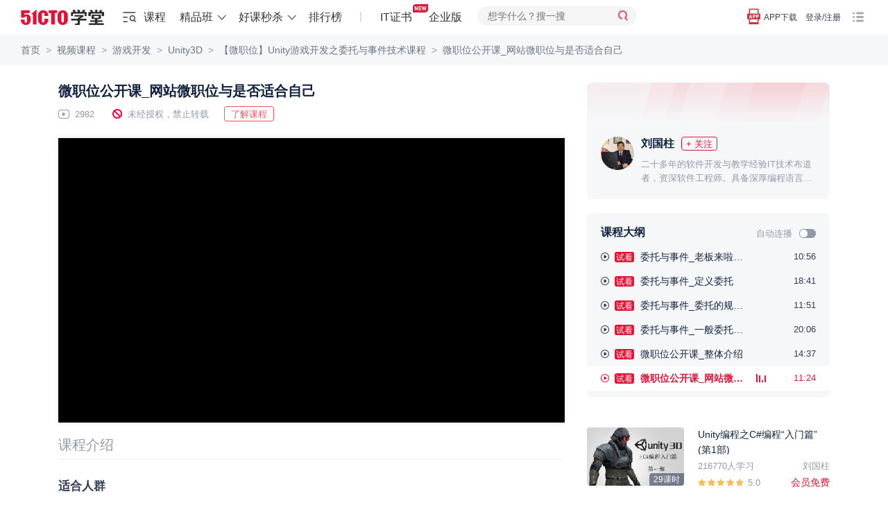

--- FILE ---
content_type: text/html; charset=UTF-8
request_url: https://edu.51cto.com/center/user/index/task-info
body_size: -196
content:
{"status":1,"msg":"\u64cd\u4f5c\u6210\u529f","data":{"note":{"credit":20,"isComplete":false}}}

--- FILE ---
content_type: text/html; charset=UTF-8
request_url: https://edu.51cto.com/center/course/lesson/play-other?id=182653
body_size: 374
content:
{"status":1,"msg":"success","data":{"id":"182653","is_look":true,"is_offline":true,"is_free":true,"is_sale":true,"appraise_guide":0,"isFileInfo":false,"tag":[{"tag_name":"\u6e38\u620f\u5f00\u53d1","tag_id":"821"},{"tag_name":"Unity","tag_id":"638"}],"course_url":"https:\/\/edu.51cto.com\/course\/10597.html","playId":"courseindex","isFreeTimeSign":false,"isBuy":false,"isStopPlay":false,"infoStatus":true,"playInfo":[],"blackInfo":false,"isPlay":false,"actInfo":null,"part":false,"vodVideoId":"5145403700418563540","vodVideoIdAuth":"7b8cUgcDClIDAQJcBFRXVwtTAAECXAUECwQIDgAMVAdUBglQBwUDVgMIA1MBUwFRTgBTCAU","parentCatename":"\u6e38\u620f\u5f00\u53d1","childCatename":"Unity3D","advertText":"","courseFileNum":0,"courseAppraise":"5.0","isSeventyFiveVideo":0,"trueCompleteDuration":"684","isFreeTimeCourse":0,"mp4Url":"","playAdvert":[],"playPauseAdvert":[],"globalAdvInfo":[],"is_answer":1,"lessonFileInfo":false,"isDtcCourse":false,"dtcUrl":"","wechatStatus":1,"credit":0,"isSignUp":false,"iscanapprase_time":0,"newUserBannerInfo":[],"showCourseIntroduce":1,"isNoteShow":false,"isAnswerShow":false,"hasAppraise":0,"courseDesc":[],"recommendCourse":[],"recommSpec":[],"lecCourse":[],"trySeeAbText":"","hasAutoSign":0,"isPmpUser":0,"voteInfo":[],"autoPlay":1,"isPauseMsg":false,"shareCode":"","commentAdvert":[],"isStopAnswer":0}}

--- FILE ---
content_type: text/html; charset=UTF-8
request_url: https://edu.51cto.com/center/course/lesson/lesson-list?course_id=10597&id=10597&source=course
body_size: 193
content:
{"status":1,"msg":"success","data":[{"title":"\u59d4\u6258\u4e0e\u4e8b\u4ef6_\u8001\u677f\u6765\u5566\u7684\u6545\u4e8b","chapter_id":0,"is_look":1,"lesson_type":1,"lesson_id":182561,"sorted":1,"url":"https:\/\/edu.51cto.com\/lesson\/182561.html","video_duration":"10:56","type":"lesson","weight":1,"study_status":0},{"title":"\u59d4\u6258\u4e0e\u4e8b\u4ef6_\u5b9a\u4e49\u59d4\u6258","chapter_id":0,"is_look":0,"lesson_type":1,"lesson_id":182560,"sorted":2,"url":"https:\/\/edu.51cto.com\/lesson\/182560.html","video_duration":"18:41","type":"lesson","weight":2,"study_status":0},{"title":"\u59d4\u6258\u4e0e\u4e8b\u4ef6_\u59d4\u6258\u7684\u89c4\u5219\u8bb2\u89e3","chapter_id":0,"is_look":0,"lesson_type":1,"lesson_id":182559,"sorted":3,"url":"https:\/\/edu.51cto.com\/lesson\/182559.html","video_duration":"11:51","type":"lesson","weight":3,"study_status":0},{"title":"\u59d4\u6258\u4e0e\u4e8b\u4ef6_\u4e00\u822c\u59d4\u6258\u5e38\u7528\u5b9a\u4e49\u65b9\u5f0f","chapter_id":0,"is_look":0,"lesson_type":1,"lesson_id":182558,"sorted":4,"url":"https:\/\/edu.51cto.com\/lesson\/182558.html","video_duration":"20:06","type":"lesson","weight":4,"study_status":0},{"title":"\u5fae\u804c\u4f4d\u516c\u5f00\u8bfe_\u6574\u4f53\u4ecb\u7ecd","chapter_id":0,"is_look":0,"lesson_type":1,"lesson_id":182557,"sorted":5,"url":"https:\/\/edu.51cto.com\/lesson\/182557.html","video_duration":"14:37","type":"lesson","weight":5,"study_status":0},{"title":"\u5fae\u804c\u4f4d\u516c\u5f00\u8bfe_\u7f51\u7ad9\u5fae\u804c\u4f4d\u4e0e\u662f\u5426\u9002\u5408\u81ea\u5df1","chapter_id":0,"is_look":0,"lesson_type":1,"lesson_id":182653,"sorted":6,"url":"https:\/\/edu.51cto.com\/lesson\/182653.html","video_duration":"11:24","type":"lesson","weight":6,"study_status":0}]}

--- FILE ---
content_type: text/html; charset=UTF-8
request_url: https://edu.51cto.com/center/player/play/vod-play-auth?type=course&lesson_id=182653&id=5145403700418563540&sign=591eB1FVXAFSUAFaDgoBBF1RAVJUUAdSDFBRVAIHU1EGAQEFUVNVBVJZAFQKDVcCGAAJUlU&lesson_type=course&is_try=0
body_size: 495
content:
{"status":1,"msg":"\u52a0\u8f7d\u6210\u529f","data":{"info":{"isSeventyFive":0,"playAuth":"eyJ0eXAiOiJKV1QiLCJhbGciOiJIUzI1NiJ9.[base64].Vlqslswzo_DdPzFmCeVkc2ze0dbOwVt8O-082HMM2DU","vodVideoId":"5145403700418563540","playType":3,"appID":"1253198479","videoId":169930,"lessonId":"182653","format":"m3u8","encryptType":1,"nexturl":"","prevurl":"https:\/\/edu.51cto.com\/lesson\/182557.html","htime":0,"utime":0,"reportLogUrl":"https:\/\/edu.51cto.com\/center\/player\/log\/time?type=course","subtitle_url":""}}}

--- FILE ---
content_type: application/javascript
request_url: https://s5-edu.51cto.com/edu/edu-static/output/js/center/frontend/common/js/interaction_iframe.min.js?v=cafe83e95b
body_size: 4284
content:
(()=>{function e(o){return e="function"==typeof Symbol&&"symbol"==typeof Symbol.iterator?function(e){return typeof e}:function(e){return e&&"function"==typeof Symbol&&e.constructor===Symbol&&e!==Symbol.prototype?"symbol":typeof e},e(o)}window.CreateIframe=function o(t){if(!t.homeUrl)throw new Error("需要传家园地址homeUrl");this.homeUrl=t.homeUrl,this.download=null==t.download||t.download,this.resourceUrl="https://static2.51cto.com",document.domain="51cto.com",o.prototype.openIframe=function(){if(!document.getElementById("login_iframe_mask")){var o=document.createElement("div");o.setAttribute("id","login_iframe_mask");var n=this.homeUrl+"index?iframe=1"+(m=t.urlparams,l="",m&&"object"==e(m)&&Object.keys(m).forEach((function(e){l+="&"+e+"="+m[e]})),l+"&reback=")+encodeURIComponent(window.location.href);o.innerHTML='<div id="login_iframe" class="login_iframe"><div class="close_icon"><img src="https://s2.51cto.com/edu/edu_center/common/close2.png" /></div><iframe id="idFrame" name="idFrame" src='+n+'  frameborder="0" scrolling="auto" ></iframe></div>',document.body.appendChild(o);var i=this.download?"500px":"450px";document.getElementById("login_iframe").style.height=i,document.getElementsByClassName("close_icon")[0].style.display="block";var r=this;document.getElementsByClassName("close_icon")[0].addEventListener("click",(function(){r.closeIframe()}))}var m,l},o.prototype.hideIframe=function(){document.getElementById("login_iframe_mask").style.cssText="display:none"},o.prototype.closeIframe=function(){var e,o,t=document.getElementById("login_iframe_mask"),n=(e="page_url",null!=(o=document.cookie.match(new RegExp("(^| )"+e+"=([^;]*)(;|$)")))?decodeURIComponent(o[2]):null);n&&(n.indexOf("user/set-mobile")>0||n.indexOf("info/wechat-bind")>0)&&window.location.reload(),t.parentNode.removeChild(t)},o.prototype.importCss=function(){var e=document.createElement("link");e.href=this.resourceUrl+"/home/web/css/new_login/iframe.css?v=1.2.0",e.rel="stylesheet",document.getElementsByTagName("head")[0].appendChild(e)},this.importCss()}})();
//# sourceMappingURL=[data-uri]

--- FILE ---
content_type: application/javascript
request_url: https://s5-edu.51cto.com/edu/edu-static/center/tc_player/index.js?v=465acf61a1
body_size: 6114
content:
/**
  * @author: 刘原
  * @name: 腾讯云播放器
  * @time: 2025-06-16
  *
**/

function tcPlayerStream(data) {
  if (typeof (data) == 'undefined' || !typeof (data.link) == 'undefined') {
    console.log('播放器初始化失败');
    return false
  }
  if (!isUseFlash()) {
    this.init(data)
  } else {
    var htmlStr = '<div class="jumpbox"><div class="jump-title">您的浏览器版本过低，存在安全风险，请更换浏览器重试</div><div class="jump-tj">推荐使用</div><div class="imgbox"><a href="https://www.google.cn/chrome/" target="_blank"><img src="https://static1.51cto.com/edu/center/js/aliplayer/img/chrome.png"/></a></div></div><div class="jump-name"><a href="https://www.google.cn/chrome/" target="_blank">Chrome浏览器</div></a></div></div>';
    $("#HTTP_ROOT").after(htmlStr);
  }
}
var subTrackPub = null;
tcPlayerStream.prototype = {
  constructor: tcPlayerStream,
  init: function (data) {
    this.boxId = 'HTTP_ROOT';
    this.person_num = data.person_num ? data.person_num : 0;
    this.username = data.username ? data.username : '';
    this.userid = data.userid ? data.userid : '';
    this.lid = data.lesson_id ? data.lesson_id : '';
    this.playerId = data.playerid ? data.playerid : 'cto';
    this.ApiVersion = data.ApiVersion;
    this.isDev = data.isDev;
    this.callback = data.callback;
    this.currentTime = data.currentTime;
    this.centerUrl = data && data.CENTER_URL ? data.CENTER_URL : '';
    this.activity_url = data.CENTER_URL ? data.CENTER_URL + 'activity/member-activity' : '';
    this.error_url = data.CENTER_URL ? data.CENTER_URL + 'player/log/error-v2' : '';
    this.reportSwitch = data.reportSwitch
    this.is_try = data.is_try ? 1 : 0
    this.timestr = data.timestr;
    this.random = data.random;
    this.pausecallback = data.pausecallback;//暂停事件回调
    this.playcallback = data.playcallback;//重新播放回调
    this.htime = data.htime; //记忆播放
    this.id = data.id
    this.autoplay = data.autoplay ? true : false;
    this.isPdu = data.isPdu || false;
    this.logType = data.logType || 'course';
    // 兼容URL播放
    this.isSourcePlay = data.isSourcePlay || false;
    this.source = data.source;
    this.clickNextBtnCallback = data.clickNextBtnCallback || null;
    this.clickPrevBtnCallback = data.clickPrevBtnCallback || null;
    this.isShowFeedback = data.isShowFeedback || false; // 是否需要反馈
    this.feedbackFaEle = data.feedbackFaEle || ''; // 反馈父容器
    this.webFullscreen = data.webFullscreen;
    this.wideScreen = data.wideScreen;
    this.onplaying = data.onplaying;
    if (this.userid && this.isShowFeedback && this.feedbackFaEle) {
      this.setFeedback()
    }
    if (this.isSourcePlay) {
      this.getVideo();
    } else if (data.CENTER_URL && data.type && data.lesson_id && data.id && data.sign) {
      var videoData = {
        center_url: data.CENTER_URL + (data.preview ? 'player/play/vod-preview-auth' : 'player/play/vod-play-auth'),
        data: {
          type: data.type,
          lesson_id: data.lesson_id,
          id: data.id,
          sign: data.sign,
          lesson_type: 'course',
          is_try: this.is_try
        }
      }
      // 加密升级，是否具有ApiVersion字段后台采用的加密方式不同；需结合新sdk(2.9.23)使用
      if (data.ApiVersion) {
        videoData.data.ApiVersion = data.ApiVersion;
      }
      this.getVideo(videoData)
    }
  },
  getVideo: function (data) {
    var _this = this;
    if (_this.isSourcePlay) {
      //url的方式播放阿里播放器
      var createdObj = {
        htime: 0,
        reportLogUrl: this.centerUrl + 'player/log/time?type=' + _this.logType
      }
      let textTracksStatus = this.setTextTracksStatus();
      this.createAliPlayer({ ...createdObj, ...this.setDefaultDefinition(), textTracksStatus, });
    } else {
      _this.getVideoConfig(data).then((result) => {
        if (result.status) {
          var info = result.data.info;
          if (info.playType == playType) {
            _this.beforeCreateTcPlayer(info);
          } else {
            alert("播放数据源出错了")
          }
        }
      })
    }
  },
  setDefaultDefinition() {
    var cto_video_definition = localStorage.getItem("cto_video_definition");
    var cto_video_desc = localStorage.getItem("cto_video_desc");
    return {
      defaultDefinition: cto_video_definition && cto_video_definition !== 'SD' ? cto_video_definition : 'HD',
      defaultDesc: cto_video_desc && cto_video_desc !== '高清' ? cto_video_desc : '超清',
    }
  },
  setTextTracksStatus() {
    var cto_video_text = localStorage.getItem("cto_video_text");
    return cto_video_text;
  },
  getVideoConfig: function (data) {
    return new Promise(function (resolve, reject) {
      $.ajax({
        type: "get",
        url: data.center_url,
        data: data.data,
        dataType: 'json',
        async: false,
        success: function (result) {
          resolve(result)
        }
      })
    })
  },
  beforeCreateTcPlayer(info) {
    var that = this;
    var clickNextBtnCallback = '';
    var clickPrevBtnCallback = '';
    var isShowPre = info.prevurl ? true: false;
    var isShowNext = info.nexturl ? true: false;
    if (isShowNext) {
      if (!!this.clickNextBtnCallback) {
        clickNextBtnCallback = this.clickNextBtnCallback
      } else {
        clickNextBtnCallback = function () {
          window.location.href = info.nexturl
        }
      }
    }
    if (isShowPre) {
      if (!!this.clickPrevBtnCallback) {
        clickPrevBtnCallback = this.clickPrevBtnCallback
      } else {
        clickPrevBtnCallback = function () {
          window.location.href = info.prevurl
        }
      }
    }
    var BulletScreenComponentConfig = false;
    if (!!that.username) {
      BulletScreenComponentConfig = {
        enabled: true,
        args: [that.username + '正在学习', { fontSize: '16px', color: '#2f3a63' }, 'random']
      }
    }
    var tcConfig = {
      onpre: clickPrevBtnCallback,
      onnext: clickNextBtnCallback,
      showPre: isShowPre,
      showNext: isShowNext,
      webFullscreen: that.webFullscreen,
      wideScreen: that.wideScreen,
      onWideScreenChange: onWideScreenChange,
      htime: that.htime,
      subtitleUrl: info.subtitle_url,
      onplay: function (player) {
        if (!!that.playcallback) {
          that.playcallback()
        }
      },
      ontimeupdate: function (_duration, _currentTime, player) {
        if (!!that.onplaying) {
          that.onplaying(player);
        } else {
          onPlaying(that.userid, player);
        }
      },
      onpause: function (player) {
        if (!!that.pausecallback) {
          that.pausecallback()
        }
      },
      tconfig: {
        fileID: info.vodVideoId,
        appID: info.appID,
        psign: info.playAuth,
        autoplay: true,
        plugins: {
          // 腾讯云播放器原生插件配置
          ContinuePlay: { //记忆播放
            auto: true
          },
          ContextMenu: { //切换清晰度提示
            open: true
          }
        },
        // 自定义插件配置
        customPlugins: {
          // QualityComponent: true,   // 启用清晰度切换
          // RateComponent: true,     // 倍速播放
          // SnapshotComponent: true,  // 启用截图
          BulletScreenComponent: BulletScreenComponentConfig, //跑马灯
          ReportingComponent: {
            enabled: true,
            args: [{
              "timestr": that.timestr,
              "_lid": that.lid,
              "user_id": that.userid,
              "reportLogUrl": info.reportLogUrl,
              "random": that.random,
              "open": that.reportSwitch
            }]
          },
          ErrorReportComponent: {
            enabled: true,
            args: [{
              "timestr": that.timestr,
              "_lid": that.lid,
              "user_id": that.userid,
              "error_url": that.error_url,
              "random": that.random,
              "open": true,
              "video_id": that.id,
              "version": '1.2'
            }]
          }
        },
        // 倍速播放
        playbackRates: [0.5, 0.75, 1, 1.25, 1.5, 1.75, 2],
      }
    }
    this.createTCPlayer(tcConfig);
  },
  createTCPlayer(config) {
    var _this = this;
    var domId = 'cto-tc-player' + this.playerId;
    $("#" + this.boxId).after('<div id="' + domId +'" class="tc-player-box"></div>');
    var playerId = PsTcPlayer.init('#' + domId, config);
    PsTcPlayer.waitForPlayerReady(playerId)
      .then(player => {
        _this.player = player; // 存储到全局变量方便调试
        if (config.subtitleUrl) {
          var subTrack = _this.player.addRemoteTextTrack({ src: config.subtitleUrl, kind: "subtitles", srclang: "zh-cn", label: "中文", default: "true" }, true);
          subTrackPub = subTrack;
          subTrack.addEventListener("load", function () {
            console.log("subTrack load", subTrack.track);
          });
          subTrack.track.addEventListener("load", function () {
            console.log("subTrack.track load");
          });
        }
      })
      .catch(err => {
        console.error('等待播放器就绪失败:', err);
      });
  },
  setFeedback() {
    if ($(`.${this.feedbackFaEle}`).length <= 0) return
    const that = this
    const ele = `
          <div class="feedback-box">
              <img src="https://s2.51cto.com/images/202401/10/29f58710a7a33eb4f4f89ae2eb6a3adf.png" alt="反馈icon"/>
              <div class="feedback-tips">反馈</div>
          </div>
      `
    $(`.${this.feedbackFaEle}`).append(ele)
    const setFeedbackDialogEle = `
          <div class="feedback-dialog">
              <div class="feedback-dialog-title">
                  <span class="feedback-dialog-title-content">播放器问题反馈</span>
                  <img class="feedback-dialog-close" src="https://s2.51cto.com/images/202401/10/983ab9dc87da742897b20909914f67e1.png" alt="关闭icon" />
              </div>
              <div class="feedback-dialog-content">
                  <div class="feedback-dialog-content-tabmenu">
                  <div class="feedback-dialog-content-tabmenu-item">
                      <input type="radio" id="scales" name="kt_type" value="1" />
                      <label for="scales">播放卡顿</label>
                  </div>
                  <div class="feedback-dialog-content-tabmenu-item">
                      <input type="radio" id="scales1" name="kt_type" value="2" />
                      <label for="scales1">音画不同步</label>
                  </div>
                  <div class="feedback-dialog-content-tabmenu-item">
                      <input type="radio" id="scales2" name="kt_type" value="3" />
                      <label for="scales2">黑屏</label>
                  </div>
                  <div class="feedback-dialog-content-tabmenu-item">
                      <input type="radio" id="scales3" name="kt_type" value="4" />
                      <label for="scales3">其他</label>
                  </div>
                  </div>
                  <input class="desc-ipt" placeholder="问题描述，限100字以内" maxlength="100"/>
                  <div class="mobile-box">
                  <span>联系方式</span>
                  <input class="mobile-ipt" placeholder="留下QQ/邮箱，便于进一步解决问题" maxlength="50"/>
                  </div>
                  <div class="footer-box">
                  <div class="confirm-btn">确定</div>
                  <div class="netspeed"></div>
                  </div>
              </div>
          </div>
      `
    let netSpeed = ''
    $(`.${this.feedbackFaEle}`).append(setFeedbackDialogEle)
    $('.feedback-box').click(function () {
      $('.feedback-dialog').show()
      that.getLocalNetSpeed().then((res) => {
        netSpeed = (res / 1024).toFixed(2)
        $('.feedback-dialog .netspeed').text(`当前网速：${netSpeed}MB/s`)
      });
    })
    $('.feedback-dialog-close').click(function () {
      resetFeedDialog()
    })
    $(".feedback-dialog input[name='kt_type']").on('change', function () {
      if ($(this).val() == 4) {
        $('.feedback-dialog .desc-ipt').show()
      } else {
        $('.feedback-dialog .desc-ipt').hide()
      }
    })
    $('.feedback-dialog .confirm-btn').on('click', function () {
      const data = {
        kt_type: $(".feedback-dialog input[name='kt_type']:checked").val(),
        user_contact: $('.feedback-dialog .mobile-ipt').val(),
        kt_description: $('.feedback-dialog .desc-ipt').val(),
        down_link: netSpeed || '0.01',
        refer: location.href
      }
      if (!data.kt_type) {
        new AutoBox({
          content: "请选择问题类型",
          mask: "#000",
          autoClose: 2,
          img: 'error'
        })
        return
      }
      if (data.kt_type == 4 && !data.kt_description) {
        new AutoBox({
          content: "请填写问题描述",
          mask: "#000",
          autoClose: 2,
          img: 'error'
        })
        return
      }
      if (!data.user_contact) {
        new AutoBox({
          content: "请填写您的联系方式",
          mask: "#000",
          autoClose: 2,
          img: 'error'
        })
        return
      }
      // QQ号的正则表达式
      const qqRegex = /^[1-9][0-9]{4,}$/;
      // 邮箱的正则表达式
      const emailRegex = /^[a-zA-Z0-9._-]+@[a-zA-Z0-9.-]+\.[a-zA-Z]{2,6}$/;
      if (!qqRegex.test(data.user_contact) && !emailRegex.test(data.user_contact)) {
        new AutoBox({
          content: "请输入有效的QQ号或邮箱号",
          mask: "#000",
          autoClose: 2,
          img: 'error'
        })
        return
      }
      $.ajax({
        url: _centerURL + 'player/index/feedback',
        type: 'post',
        data,
        dataType: 'json',
        success: function (res) {
          if (res.status == 0) {
            new AutoBox({
              content: res.msg || '反馈成功',
              mask: "#000",
              autoClose: 2,
            })
            resetFeedDialog()
          } else {
            new AutoBox({
              content: res.msg || '反馈失败',
              mask: "#000",
              autoClose: 2,
              img: 'error'
            })
          }
        }
      })
    })
    function resetFeedDialog() {
      $('.feedback-dialog').hide()
      $('.feedback-dialog .mobile-ipt').val('')
      $('.feedback-dialog .desc-ipt').val('')
      $(".feedback-dialog input[name='kt_type']").prop("checked", false);
      $('.feedback-dialog .netspeed').text('')
      $('.feedback-dialog .desc-ipt').hide()
    }
    $(`.${this.feedbackFaEle}`).hover(function () {
      $('.feedback-box').show()
    }, function () {
      $('.feedback-box').hide()
    })

  },
  /**
   * 获取本地网络状态
   * @returns 网速值'kb/s'
   */
  getLocalNetSpeed: function () {
    return new Promise((resolve, reject) => {
      // 测试图片文件大小单位KB
      const url = 'https://s2.51cto.com/edu/edu_center/themes/theme_two/theme_two_36.png?rnd=' + Math.random();
      const imgSize = 610;

      // 10s 超时结束
      setTimeout(() => {
        resolve(0);
      }, 10000);

      this.getSpeedWithImg(url, imgSize).catch(() => 0).then((speed) => {
        resolve(speed);
      });
    });

  },
  // 图片绝对地址，图片大小，X kb， 返回网速为 XX kb/s
  getSpeedWithImg: function (imgUrl, fileSize) {
    return new Promise((resolve, reject) => {
      let start = null;
      let end = null;
      let img = new Image();
      start = Date.now();
      img.onload = function (e) {
        end = Date.now();
        const timeRange = end - start;
        const speed = fileSize / timeRange * 1000
        resolve(Math.floor(speed) || 0);
      }
      img.src = imgUrl;
    }).catch(err => { throw err });
  },
  /**
   * 检测是否使用第三方插件
   */
  videoRecorderTimer: null,
  checkVideoRecorder: function () {
    if (!['5951255', '3304808', '13429402', '16338849', '16251176'].includes(this.userid)) {
      return false;
    }

    const that = this;

    // 删除捕获视频流的方法, 不一定有用
    if (MediaRecorder) MediaRecorder = null;
    document.querySelectorAll('video').captureStream = null;

    const stop = () => {
      that.videoRecorderTimer && clearTimeout(that.videoRecorderTimer);
      // 页面内容包含第三方插件，浏览器插件
      that.player.pause();
    }

    // 修改播放环境的场景
    const mustExistDom = document.querySelector('.prism-text-overlay');
    if (mustExistDom && mustExistDom.getAttribute('style') && mustExistDom.getAttribute('style').includes('visibility:hidden')) {
      alert('请保持正常的播放环境.');
      stop();
    }

    // 勤劳的小蜜蜂
    const beeDom = document.querySelector('[title="勤劳的小蜜蜂视频录制功能"]');
    if (beeDom) {
      beeDom.remove();
    }

    // 插件注入场景，拒绝第三方插件，后期可能需要维护插件白名单
    const scripts = document.querySelectorAll('script');
    for (const script of scripts) {
      const src = script.getAttribute('src');

      if (src && src.includes('chrome-extension')) {
        alert('请先禁用第三方插件.');
        stop();
        break;
      }
    }

    if (!that.videoRecorderTimer) {
      that.videoRecorderTimer = setTimeout(() => {
        that.checkVideoRecorder();
      }, 5000);
    }
  }
}

function onPlaying(userid, player) {
  if (!userid) {
    var currentTime = player.getCurrentTime();
    var playStatus = player.getStatus();
    if (currentTime >= 15) {
      if (playStatus == 'playing') {
        player.pause();
        player.seek(15);
        loginPopover();
      }
    }
  }
}
/**
 * 宽屏播放
 */
function onWideScreenChange(type) {
  if (type) {
    document.documentElement.scrollTop = 99; // 顶部导航+面包屑高度
  }
  $(".main-container").toggleClass("wide-main-container");
  $(".section-list-scroll").getNiceScroll().resize();
  if ($(".main-container").hasClass("mode-webscreen")) {
    $(".main-container").removeClass("mode-webscreen");
  }
  if ($("body").hasClass("webscreen-fix")) {
    $("body").removeClass("webscreen-fix");
  }
}
function getQueryVariable(variable) {
  var query = window.location.search.substring(1);
  var vars = query.split("&");
  for (var i = 0; i < vars.length; i++) {
    var pair = vars[i].split("=");
    if (pair[0] == variable) { return pair[1]; }
  }
  return (false);
}
function isUseFlash() {
  var userAgent = navigator.userAgent;
  var isWin = (navigator.platform == "Win32") || (navigator.platform == "Win64") || (navigator.platform == "Windows");
  if (isWin) {
    var isWin2000 = userAgent.indexOf("Windows NT 5.0") > -1 || userAgent.indexOf("Windows 2000") > -1;
    var isWinxp = userAgent.indexOf("Windows NT 5.1") > -1 || userAgent.indexOf("Windows XP") > -1;
    var isWin2003 = userAgent.indexOf("Windows NT 5.2") > -1 || userAgent.indexOf("Windows 2003") > -1;
    var isWinVista = userAgent.indexOf("Windows NT 6.0") > -1 || userAgent.indexOf("Windows Vista") > -1;
    var isWin7 = userAgent.indexOf("Windows NT 6.1") > -1 || userAgent.indexOf("Windows 7") > -1;
    var isWin8 = userAgent.indexOf("Windows NT 6.2") > -1 || userAgent.indexOf("Windows 8") > -1;
    var isWin8_1 = userAgent.indexOf("Windows NT 6.3") > -1 || userAgent.indexOf("Windows 8.1") > -1;
    var isWin10 = userAgent.indexOf("Windows NT 10") > -1 || userAgent.indexOf("Windows 10") > -1;

    if (isWin2000 || isWinxp || isWin2003 || isWinVista || isWin7 || isWin8) {
      var isIE11 = userAgent.indexOf('Trident') > -1 && (userAgent.indexOf("rv:11.0") > -1 || userAgent.indexOf("msie") > -1);
      if (isIE11) {
        return true;
      }
    }
  }
  return false;
}


--- FILE ---
content_type: application/javascript
request_url: https://s5-edu.51cto.com/edu/edu-static/center/frontend/coursePlay/js/index_tcplayer.js?v=5250d8889d
body_size: 20895
content:
var coursePlayVarEle = document.getElementById("coursePlayVar");
if (typeof hasGlobalVar != "undefined" && !coursePlayVarEle) {
  // 默认从 DOM 属性中获取 js 变量；如果 DOM 不存在，则从全局变量中获取
  coursePlayVarEle = commonVarEle;
}
var mainContainerElement = $(".main-container");
var playerNextComponent = "";
var playerPrevComponent = "";
var couponBatchId = "";
if (coursePlayVarEle) {
  var _lid = coursePlayVarEle.getAttribute("lid");
  var _bak_lid = _lid;
  var _cid = coursePlayVarEle.getAttribute("cid"); // 课程包id
  var _pcateid = coursePlayVarEle.getAttribute("pcateid"); //一级分类id
  var _cateid = coursePlayVarEle.getAttribute("cateid"); // 二级分类id
  var _course_id = coursePlayVarEle.getAttribute("courseid"); // 课程id
  var isPlay = coursePlayVarEle.getAttribute("isplay");
  var isvipcourse = coursePlayVarEle.getAttribute("isvipcourse"); // 是否是会员课程
  var price = coursePlayVarEle.getAttribute("price");
  var userName = coursePlayVarEle.getAttribute("user-name");
  var isBuy = coursePlayVarEle.getAttribute("isbuy");
  var isLecturer = coursePlayVarEle.getAttribute("islecturer");
  var _lecturer_id = coursePlayVarEle.getAttribute("lecturer-id");
  var wsHost = coursePlayVarEle.getAttribute("host");
  var wsPort = coursePlayVarEle.getAttribute("port");
  var isOneBuy = coursePlayVarEle.getAttribute("isonebuy");
  var buyAction = coursePlayVarEle.getAttribute("buy-action");
  var SERVICE_URL = "";
  var dataTeacher = "";
  const LOGIN_TRY_TIME = 15; // 登录弹出的时间 单位s
  var loginTimeout = null;
  var isPduCourse = coursePlayVarEle.getAttribute("isPduCourse");
  var isSysNum = coursePlayVarEle.getAttribute("isSysNum");
  var isSobotId = coursePlayVarEle.getAttribute("isSobotId");
  var isSale = coursePlayVarEle.getAttribute("isSale"); // 等于1 是不对外售卖
  var isDev = coursePlayVarEle.getAttribute("isDev") == 1 ? true : false;
  var nextUrl = coursePlayVarEle.getAttribute("next-url");
  var prevUrl = coursePlayVarEle.getAttribute("prev-url");
  var userId = coursePlayVarEle.getAttribute("user_id");
  var appraiseGuide = 0;
  var vodVideoId = coursePlayVarEle.getAttribute("vod-video-id"); // vod id
  var vodVideoIdAuth = coursePlayVarEle.getAttribute("vod-video-id-auth"); // 加密串
  var person_num = coursePlayVarEle.getAttribute("play-nums");
  var playid = coursePlayVarEle.getAttribute("playid");
  var isSeventyFiveVideo = coursePlayVarEle.getAttribute(
    "is-seventy-five-video"
  );
  var trueCompleteDuration = coursePlayVarEle.getAttribute(
    "true-complete-duration"
  );
  var timer = null;
  var finish = false;
  var count = 0;
  var playSource = coursePlayVarEle.getAttribute("mp4url");
  var hasAutoSign = coursePlayVarEle.getAttribute("has-auto-sign");
  var isSourcePlay = playSource ? true : false;
  var autoPlay = true;
  var switchStream = function () {};
  var endCallback = function () {}; //播放完毕回调
  var clickNextBtnCallback = function () {}; // 点击下一节按钮回调
  var clickPrevBtnCallback = function () {}; // 点击上一节按钮回调
  var nowTime = coursePlayVarEle.getAttribute("now-time");
  var activityBannerIndex = coursePlayVarEle.getAttribute("activity-info");
  var haveNextStatus = nextUrl;
  var havePrevStatus = prevUrl;
  var appraiseUrl = coursePlayVarEle.getAttribute("appraise-url");
  var recommendPlay = ""; //播放完毕推荐课程
  var nextLessonId = coursePlayVarEle.getAttribute("next-lesson-id");
  var preLessonId = coursePlayVarEle.getAttribute("pre-lesson-id");
  var nextLessonInfo = {};
  var tcPlayer = null;
  // pdu课程错误访问链接
  if (isPduCourse == 1 && getQueryVariable("source") !== "PDU") {
    const eleStr = `
        <div class="pdu-dialog">
        <div class="pdu-dialog-content">
        该课程为PDU课程 <br> 请前往PDU官网查看
        <div class="go-pdu-btn">我知道了</div>
        </div>
        </div>
        `;
    $("body").append($(eleStr));
    $(".go-pdu-btn").click(function () {
      location.replace(edu_url + "pmp/activity/list");
    });
    $(".pdu-dialog").show();
  }
  // pdu切换上一节下一节携带参数
  if (
    haveNextStatus &&
    isPduCourse == 1 &&
    getQueryVariable("source") === "PDU"
  ) {
    if (haveNextStatus.includes("?")) {
      haveNextStatus =
        haveNextStatus +
        "&source=" +
        getQueryVariable("source") +
        "&course_id=" +
        getQueryVariable("course_id") +
        "&activityId=" +
        getQueryVariable("activityId");
    } else {
      haveNextStatus =
        haveNextStatus +
        "?source=" +
        getQueryVariable("source") +
        "&course_id=" +
        getQueryVariable("course_id") +
        "&activityId=" +
        getQueryVariable("activityId");
    }
  }
  //pdu 隐藏离线观看
  if (isPduCourse == 1 && getQueryVariable("source") === "PDU") {
    $(".downs").hide();
  } else {
    $(".downs").show();
  }
  // 获取异步初始数据
  getBaseData(_lid).then((data) => {
    setBasePage(data);
    handlePage();
  });
  // 页面逻辑
  function handlePage() {
    //进入播放页，无论是否播放，15秒后未登录用户，弹窗出登录框
    if (!userId) {
      loginTimeout = setTimeout(function () {
        if (!userId) {
          loginPopover();
        }
      }, LOGIN_TRY_TIME * 1000);
    }
    // 评价action
    if (appraiseGuide == 3) {
      function addAppraise(id) {
        var appraiseTxtArr = [
          "恭喜完成本课时",
          "觉得课程怎么样？",
          "恭喜完成所有课程！",
        ];
        var lookBtnHtml = "";
        var appraiseHtml =
          '<div class="appraise-wrap">' +
          '<div class="tc">' +
          '<p class="p1">' +
          appraiseTxtArr[appraiseGuide - 1] +
          "</p>" +
          '<p class="p2">写下你的学习体会，分享给更多的人吧~</p>' +
          '<div class="btn-wrap">' +
          lookBtnHtml +
          '<a class="a2" href="' +
          appraiseUrl +
          '">去评价</a>' +
          "</div>" +
          "</div>" +
          recommendPlay +
          "</div>";

        $(id).empty().append(appraiseHtml);
        $(".appraise-wrap").show();
      }
      endCallback = function (id) {
        addAppraise(id);
      };
    } else {
      // 广告
      var lessonadv = "";
      function addadv() {
        var pics = "";
        var src_adv = $(".edu-ad img").attr("src");
        var url_adv = $(".edu-ad a").attr("href");
        if ($(".edu-ad img").length > 0) {
          pics =
            '<div class="advs tc"><a href="' +
            url_adv +
            '" target="_blank" aria-label="adv-img"><img src="' +
            src_adv +
            '"></a></div>';
        }
        if (haveNextStatus) {
          if (
            $(".lesson-auto-play").attr("auto-play-status") == 1 &&
            isSeventyFiveVideo == 0
          ) {
            // 自动播放下一级
            // window.location.href = haveNextStatus;
          } else {
            // 未选自动播放下一级，走原来逻辑，重新观看和观看下一节用户自己选
            lessonadv =
              '<div class="lessonadv-wrap">' +
              '<div class="tc">' +
              pics +
              '<div class="btn-wrap">' +
              '<a class="a1" id="relive" href="javascript:;">重新观看</a>' +
              '<a class="a2 play-next-course" href="javascript:;">观看下一节</a>' +
              "</div>" +
              "</div>" +
              recommendPlay +
              "</div>";
          }
        } else {
          lessonadv =
            '<div class="lessonadv-wrap">' +
            '<div class="tc">' +
            pics +
            '<div class="btn-wrap">' +
            '<a class="a1" id="relive" href="javascript:;">重新观看</a>' +
            "</div>" +
            "</div>" +
          recommendPlay +
            "</div>";
        }
      }
      // 手动点击观看下一节，需要自动播放
      $("body").on("click", ".play-next-course", function (e) {
        sessionStorage.setItem("autoLesson", 1);
        window.location.href = haveNextStatus;
      });

      $("body").on("click", "#relive", function () {
        sessionStorage.setItem("autoLesson", 1);
        window.location.href = window.location.href;
      });

      endCallback = function (id) {
        addadv();
        if (lessonadv) {
          $(id).empty().append(lessonadv);
          $(".appraise-wrap").show();
        }
      };
    }

    /**--------播放器start---------*/
    if (vodVideoId || playSource) {
      // 自动播放，用户设置自动播放或者用户点击‘观看下一节’，刷新页面的时候不播，初次进入不播
      if (sessionStorage.getItem("autoLesson") == 1) {
        autoPlay = true;
        //   sessionStorage.removeItem("autoLesson");
      }
      $.ajaxSetup({
        cache: true,
      });
      function autoSignRequest() {
        $.ajax({
          url: "/center/user/sign/auto-sign",
          type: "GET",
          success: function (res) {
            res = JSON.parse(res);
            count++;
            if (res.status == "0") {
              // finish = true;
              // clearInterval(timer);
              if (res.msg != "") {
                $("#ctoplayerbox1").append(
                  `<div class='record-study'>${res.msg}</div>`
                );
              }
              setTimeout(() => {
                $(".record-study").remove();
              }, 3000);
              // 618
              if (res.data && res.data.addRaffleChance) {
                const actMaskDom = `
                                <div class="activity-mask hide"></div>
                                `;
                $("body").append($(actMaskDom));
                var activityDom =
                  '<div class="pop">' +
                  '<a class="acitivity-close-btn" href="javascript:;">X</a>' +
                  '<div class="pop-content">' +
                  '<p class="text1">抽奖啦</p>' +
                  '<p class="text2">尊敬的学员！您已观看满15分钟，<br/>恭喜你获得一次抽奖机会</p>' +
                  '<a href="' +
                  edu_url +
                  'activity/95.html?utm_platform=app&utm_medium=51cto&utm_source=edu&utm_content=zfwc" target="_blank" class="activity-btn">去抽奖</a>' +
                  "</div>" +
                  "</div>";
                $(".activity-mask").on(
                  "click",
                  ".acitivity-close-btn",
                  function () {
                    $(".activity-mask").html("");
                    $(".activity-mask").addClass("hide");
                  }
                );
                $(".activity-mask").html(activityDom);
                $(".activity-mask").removeClass("hide");
                setTimeout(() => {
                  $(".activity-mask").html("");
                  $(".activity-mask").addClass("hide");
                }, 5000);
              }
              if (res.data && res.data.tips && res.data.tips.title) {
                $("#ctoplayerbox1").append(`
                                    <a class="get-score-tips" href="${
                                      res.data.tips.url || "javascript:;"
                                    }" target="_blank">
                                        <img src="https://s2.51cto.com/edu/edu_center/common/gold-icon.png" class="get-score-l" alt="金币" />
                                        <div class="get-score-c">
                                            <div class="get-score-tit">${
                                              res.data.tips.title
                                            }</div>
                                            <div class="get-score-con">${
                                              res.data.tips.desc
                                            }</div>
                                        </div>
                                        <img src="https://s2.51cto.com/images/202308/07/e115451981c088842df5cd69900a5987.png" class="get-score-r" alt="箭头" />
                                    </a>
                                `);
                setTimeout(() => {
                  $(".get-score-tips").remove();
                }, 5000);
              }

              if (res.data && res.data.isSigned) {
                setSignedDiaolog();
              }
            }
          },
        });
      }
      function setSignedDiaolog() {
        const ele = `
                    <div class="signed-diaolog">
                        <div class="signed-dialog-content">
                            <img class="close-icon" src="https://s2.51cto.com/edu/edu_center/study_card/close-icon.png" alt="close" />
                            <img class="signed-icon" src="https://s2.51cto.com/edu/edu_center/study_card/sign-dialog-icon.png" alt="icon"/>
                            <p class="text1">今日打卡任务已完成</p>
                            <p class="text2">学习如磨刀石，日日磨砺，方能显其锋芒</p>
                            <a class="sign-record-btn" href="/center/course/user/get-study-course" target="_blank">查看打卡记录</a>
                        </div>
                    </div>
                `;
        $(".main-container").append(ele);
        $(".signed-diaolog .close-icon").on("click", function () {
          $(".signed-diaolog").addClass("signed-diaolog-leave");
        });
      }
      const hiddenDelay = 120 * 1000;
      const visibleDelay = 31 * 1000;
      document.addEventListener("visibilitychange", function () {
        if (document.visibilityState === "hidden") {
          setAutoSignTimer(hiddenDelay);
        } else {
          autoSignRequest();
          setAutoSignTimer(visibleDelay);
        }
      });
      function setAutoSignTimer(delay) {
        if (!(user_id && hasAutoSign == 0)) return;
        if (timer) {
          clearInterval(timer);
        }
        if (count == 0 || !finish) {
          timer = setInterval(() => {
            autoSignRequest();
          }, delay);
        }
        clearVideoTips();
      }
      function playerSenSorsEvent(handle) {
        if (sensors) {
          sensors.track("PlayerHandle", handle);
        }
      }
      var tcPlayParam = {
        CENTER_URL: _centerURL,
        person_num: person_num,
        username: userName || "",
        type: playid,
        lesson_id: _lid,
        id: vodVideoId,
        sign: vodVideoIdAuth,
        userid: user_id,
        isDev: isDev,
        timestr: new Date().getTime(),
        random: Math.random(),
        playerid: 1,
        reportSwitch: true,
        isPdu: isPduCourse == 1 ? true : false,
        autoplay: autoPlay,
        isShowFeedback: true,
        feedbackFaEle: "VideoPlay",
        webFullscreen: true,
        wideScreen: true,
        pausecallback: function () {
          playerSenSorsEvent({
            handle: "暂停",
          });
          getTeacherFans();
          if (timer) {
            clearInterval(timer);
          }
        },
        playcallback: function () {
          playerSenSorsEvent({
            handle: "播放",
          });
          $("#teacherMessage").length > 0 && $("#teacherMessage").hide();
          $("#upopbox_mid").length > 0 && $("#upopbox_mid").hide();
          setAutoSignTimer(visibleDelay);
          loginTimeout && clearTimeout(loginTimeout);
        },
        clickNextBtnCallback: function (_player, type) {
          if(type === 'auto') {
            if ($(".lesson-auto-play").attr("auto-play-status") == 1 &&
              sessionStorage.getItem("autoLesson") == 1) {
              getNextVideoInfo(nextLessonId, "next");
            } else {
              $('.countdown-txt').remove()
            }
          } else {
              getNextVideoInfo(nextLessonId, "next");

          }
          playerSenSorsEvent({
            handle: "下一节",
          });
          // getNextVideoInfo(nextLessonId, "next");
          // playerSenSorsEvent({
          //   handle: "下一节",
          // });
        },
        clickPrevBtnCallback: function () {
          getNextVideoInfo(preLessonId, "prev");
        },
        onnext: function() {
          getNextVideoInfo(nextLessonId, "next");
        }
      };
      if (isSourcePlay) {
        tcPlayParam.isSourcePlay = isSourcePlay;
        tcPlayParam.source = playSource;
      }
      // 切换倍速
      $(document).on("click", ".rate-components .rate-list li", function () {
        playerSenSorsEvent({
          handle: "切换倍速",
        });
        if (!userId) {
          multipleAndDefinitionLogin("102");
          return false;
        }
      });
      // 切换清晰度
      $(document).on(
        "click",
        ".quality-components .quality-list li",
        function () {
          playerSenSorsEvent({
            handle: "切换清晰度",
          });
          if (!userId) {
            multipleAndDefinitionLogin("101");
            return false;
          }
        }
      );

      var ctoProgress = null;
      // 创建播放器
      switchStream = function () {
        tcPlayer = new tcPlayerStream(tcPlayParam);
        createPlayerAfterHandle();
      };
      // 创建播放器之后的操作
      function createPlayerAfterHandle() {
        if (isSeventyFiveVideo == 1 && tcPlayer && tcPlayer.player) {
          // 是75s视频
          if (!ctoProgress) {
            ctoProgress = new aliplayerProgress(tcPlayer.player, {
              duration: trueCompleteDuration,
              loginSeeTime: !user_id ? LOGIN_TRY_TIME : 0, // 未登录：15, 已登录：0
              loginSeeEnded: function () {
                checkFullScreen(tcPlayer.player);
                videoUnloginTips();
                loginPopover();
              },
              trySeeTime: 75, // 真实75s试看 减去1s
              trySeeEnded: function () {
                checkFullScreen(tcPlayer.player);
                if (isSale == 1) {
                  // 等于1 是不对外售卖
                  $("#noSaleCoursePopbox").css("display", "flex");
                } else {
                  $("#buyCoursePopbox").css("display", "flex");
                }
              },
            });
          }
          if (!$(".duration").hasClass("impoptant-hidden")) {
            $(".duration").before(
              "<span>" + formatSeconds(trueCompleteDuration) + "</span>"
            );
            $(".duration").addClass("impoptant-hidden");
          }
        }
      }
      function checkFullScreen(player) {
        if (player.fullscreenService.getIsFullScreen()) {
          // 如果当前为全屏，退出全屏
          setTimeout(function () {
            player.fullscreenService.cancelFullScreen();
          }, 100);
        }
      }
      function multipleAndDefinitionLogin(bannerName) {
        // 清除一开始的定时
        loginTimeout && clearTimeout(loginTimeout);
        if (tcPlayer && tcPlayer.player) {
          // 暂停视频
          tcPlayer.player.pause();
          // 清除全屏
          checkFullScreen(tcPlayer.player);
          videoUnloginTips();
          loginPopover();
          // 神策登录注册事件
          sensors.track("Login_X", {
            $url: window.location.href,
            product_name: "51CTO学堂",
            platform_type: "PC",
            platform_X: "1",
            page_type_X: "9",
            banner_name_X: bannerName || "",
          });
        }
      }
      // 凌晨6点重置播放页面暂停广告--存储cookie
      function advertisementTime() {
        var d = new Date();
        let startTime = d.getTime();
        let endTime = ""; // 结束的时间戳
        // 存储第二天的凌晨6点的时间
        if (d.getHours() >= 6) {
          endTime = new Date().setHours(30, 0, 0, 0);
        } else {
          //当前时间的凌晨6点之前
          endTime = new Date().setHours(6, 0, 0, 0);
        }
        setCookie(
          "videoAdvertisementTime",
          "yes",
          (endTime - startTime) / 1000
        );
      }
      // 老师粉丝群公众号引流弹窗
      function createTeacherMessageEle(data) {
        const ele = `
                <div class="teacher-box">
                    <div class="left-box">
                        <img src="${data.fansInfo.qrcode}" alt="粉丝群">
                        <p>加入${data.lecturerInfo.name}粉丝群</p>
                        <p>若有问题，随时咨询</p>
                    </div>
                    <div class="right-box">
                        <div class="close-teacher-pop-btn">
                            <img src="https://s2.51cto.com/images/202111/02/31896442e828351dfd5266f7d186e705.png" alt="关闭按钮">
                        </div>
                        <div class="teacher-message">
                            <div class="teacher-message-top">
                                <div class="message-left">
                                    <img src="${data.lecturerInfo.avatar}" alt="老师头像">
                                </div>
                                <div class="message-right">
                                    <P>${data.lecturerInfo.name}</P>
                                    <div>
                                        <img src="https://s2.51cto.com/images/202111/17/99171b048d1213b613c0376b68e8142b.png" alt="职级">
                                        <p>${data.lecturerInfo.lecturer_honor.honor}</p>
                                    </div>
                                </div>
                            </div>
                            <div class="teacher-message-middle">
                                <p>讲师评分<span class="num">${data.lecturerInfo.score}</span> <span class="dot"></span>学员<span class="num">${data.lecturerInfo.statistics.actualStudyNum}</span><span class="dot"></span>课程<span class="num">${data.lecturerInfo.statistics.courseNum}</span></p>
                            </div>
                            <div class="teacher-message-bottom">
                                <p>${data.lecturerInfo.describe}</p>
                            </div>
                        </div>
                    </div>
                </div>
                `;
        return ele;
      }
      //获取粉丝群信息
      function getTeacherFans() {
        // 凌晨6点是否存储cookie
        if (getCookie("videoAdvertisementTime") != "yes") {
          // 操作--存储cookie
          $("#upopbox_mid").css("display", "flex");
          advertisementTime();
          return false;
        } else {
          $("#upopbox_mid").hide();
        }
        $.ajax({
          url: edu_url + "center/course/index/lec-info",
          type: "GET",
          dataType: "json",
          data: {
            lec_id: _lecturer_id,
          },
          success: function (res) {
            dataTeacher = res.data;
            // 判断是否登录
            if (user_id) {
              // 查询老师粉丝群有无
              if (getCookie("userid") != user_id) {
                if (res.data.fansInfo && res.data.fansInfo.qrcode) {
                  var htmlData = createTeacherMessageEle(dataTeacher);
                  $("#teacherMessage").css("display", "flex");
                  $("#teacherMessage").html(htmlData);
                  $(".close-teacher-pop-btn").click(function () {
                    $("#teacherMessage").hide();
                  });
                } else {
                  $("#teacherMessage").hide();
                }
                Setcookie("userid", user_id);
              }
            }
          },
        });
      }
      $("#lessonlistWrap").on("click", ".study_center__showmore", function () {
        var cid = $(this).attr("data-chapterid");
        var cidLesson = $("#lessonlistWrap").find(
          "li.lesson[data-chapterid=" + cid + "]"
        );
        if ($(this).hasClass("showmore_up")) {
          $(this).removeClass("showmore_up");
          $(this).addClass("showmore_down");
          cidLesson.addClass("study_center__hidden");
        } else {
          $(this).removeClass("showmore_down");
          $(this).addClass("showmore_up");
          cidLesson.removeClass("study_center__hidden");
        }
      });
    }
    if (price > 0) {
      switchStream();
    } else {
      // 切片广告
      if (
        activityBannerIndex &&
        activityBannerIndex.start_time <= nowTime &&
        activityBannerIndex.end_time > nowTime
      ) {
        var v_ad = $(
          '<a href="' +
            activityBannerIndex.url +
            '" target="_blank"><img style="display:block;max-width:100%;height:100%;margin:auto;" src="' +
            activityBannerIndex.img_url +
            '"></a>'
        );
        var vT = 3,
          v_timer = $(
            '<p style="background:#FFF;border-radius:10px;color:000;padding:0 10px;position:absolute;right:5px;top:5px;">' +
              vT +
              "s</p>"
          );
        var v_main = $(
          '<div style="position:absolute;left:0;top:0;width:100%;height:100%;z-index:1000;"></div>'
        )
          .append(v_ad)
          .append(v_timer);
        $(".VideoPlay").append(v_main);
        var vTimer = setInterval(function () {
          vT--;
          v_timer.html(vT + "s");
        }, 1000);
        setTimeout(function () {
          v_main.remove();
          clearInterval(vTimer);
          switchStream();
        }, (vT + 1) * 1000);
      } else {
        switchStream();
      }
    }
    /**--------播放器end---------*/

    // 开始学习按钮
    $("body").on("click", ".start-study", function () {
      if (!userId) {
        loginPopover();
        return;
      }
    });
    /**--------购买+购物车start---------*/
    // 获取课程价格购物车底部详情
    if (isSale != 1) {
      // isSale == 1 表示是不对外售卖得课程
      getCourseDetailInfo();
    }
    var buySubmitFlag = false;
    // 立即购买/领券购买
    $("body").on("click", ".buy-btn", function () {
      if (buySubmitFlag) return;
      if (!user_id) {
        loginPopover();
        return;
      }
      buySubmitFlag = true;
      if (couponBatchId != 0) {
        // 领券购买
        $.ajax({
          url: "/center/discount/activity/get-coupon-do",
          type: "get",
          data: { id: couponBatchId },
          dataType: "json",
          async: false,
          success: function (data) {
            buySubmitFlag = false;
            if (data.status == 0) {
              confirmBuy();
            } else {
              new AutoBox({
                content: "你来晚了，优惠券已被领完，是否继续购买",
                Yes: "是",
                No: "否",
                mask: "#000",
                img: "remind",
                yc: function () {
                  confirmBuy();
                },
              });
            }
          },
          error: function () {
            buySubmitFlag = false;
          },
        });
      } else {
        if (isOneBuy == "user") {
          // 权益1元秒
          userOneSeckillPay();
        } else if (isOneBuy == "activity") {
          // 活动1元秒
          pcOneSeckillPay();
        } else {
          // 立即购买
          confirmBuy();
        }
      }
    });
    // 正常购买
    function confirmBuy() {
      if (!user_id) {
        loginPopover();
        return;
      }
      $("body").html(
        '<form action="' +
          buyAction +
          '" method="post" id="buyForm"><input type="hidden" name="course_id[]" value="' +
          _course_id +
          '"></form>'
      );
      $("#buyForm").submit();
    }
    // 活动1元秒杀
    function pcOneSeckillPay() {
      if (!user_id) {
        loginPopover();
        return;
      }
      $.ajax({
        url: "/center/seckill/one-seckill/today-can-buy-num",
        type: "get",
        dataType: "json",
        success: function (res) {
          buySubmitFlag = false;
          if (res.data > 0) {
            $("body").html(
              '<form action="/center/seckill/one-seckill/buy" method="post" id="buyForm"><input type="hidden" name="course_id" value="' +
                _course_id +
                '"></form>'
            );
            $("#buyForm").submit();
          } else {
            new AutoBox({
              content: "您的一元秒杀额度已经用完，您可以原价购买课程。",
              mask: "#000",
              img: "remind",
              W: 400,
              Yes: "继续购买",
              No: "取消",
              yc: function () {
                // 正常购买
                confirmBuy();
              },
            });
          }
        },
        error: function () {
          buySubmitFlag = false;
        },
      });
    }
    // 权益1元秒杀
    function userOneSeckillPay() {
      if (!user_id) {
        loginPopover();
        return;
      }
      $.ajax({
        url: "/center/seckill/user-one-seckill/can-buy",
        type: "get",
        dataType: "json",
        success: function (res) {
          buySubmitFlag = false;
          if (res.data.canBuy) {
            $("body").html(
              '<form action="/center/seckill/user-one-seckill/buy" method="post" id="buyForm"><input type="hidden" name="course_id" value="' +
                _course_id +
                '"></form>'
            );
            $("#buyForm").submit();
          } else {
            new AutoBox({
              content: "您的一元购额度已经用完，您可以原价购买课程。",
              mask: "#000",
              img: "remind",
              W: 400,
              Yes: "继续购买",
              No: "取消",
              yc: function () {
                // 正常购买
                confirmBuy();
              },
            });
          }
        },
        error: function () {
          buySubmitFlag = false;
        },
      });
    }
    // 获取课程价格购物车底部详情
    function getCourseDetailInfo() {
      $.ajax({
        url: _centerURL + "course/lesson/buy-info",
        type: "get",
        dataType: "json",
        data: { course_id: _course_id },
        success: function (res) {
          if (res.status) {
            var data = res.data;
            var coursePirce = $("#priceDetailRight").attr("price");
            // 未购买弹框
            if (data.buyInfo) {
              setNopayInfoBox(data.buyInfo, coursePirce);
            }
            //右侧购物车
            setBuycartInfo(data.buyInfo, coursePirce);
          }
        },
      });
    }
    //右侧购物车
    function setBuycartInfo(buyInfo, price) {
      var buycartHtml = "";
      var userId = $("#commonVar").attr("user-id");
      if (buyInfo.couponInfo.batchId) {
        couponBatchId = buyInfo.couponInfo.batchId;
      }
      if (price > 0) {
        buycartHtml =
          '<div class="flex-vcenter justify-between price-text margin-bottom-15 ' +
          (buyInfo.isFreeTimeCourse ? "" : "align-end") +
          '">' +
          '<div class="display-flex align-end no-shrink" style="margin-right: 15px">' +
          '<p class="margin-right-8 color-CE3 font-size-24"><strong class="fontDinBold price">' +
          buyInfo.price +
          "</strong></p>" +
          (buyInfo.delPrice
            ? '<p><del class="old fontDin old-price font-size-15 color-939 line-height-12">' +
              buyInfo.delPrice +
              "</del></p>"
            : "") +
          '</div><span class="discount-text color-CE3 font-size-13 line-height-12">' +
          buyInfo.discountDesc +
          "</span>";
        if (buyInfo.isFreeTimeCourse) {
          buycartHtml +=
            '<button class="flex-center conom-btn start-study ' +
            (!userId ? "login-register-sensors" : "") +
            '" platform_X="1" page_type_X="9" banner_name_X="7">加入学习</button></div>';
        } else {
          buycartHtml += "</div>";
          buycartHtml +=
            '<div class="flex-vcenter justify-between">' +
            '<a class="flex-center addCartIcon addCart ' +
            (!userId ? "login-register-sensors" : "") +
            '" platform_X="1" page_type_X="9" banner_name_X="9" aria-label="add-car"><img src="https://s2.51cto.com/edu/edu_center/player/addcar.png" alt="addcar-icon"/>加入购物车</a>' +
            '<button class="flex-center conom-btn buy-btn ' +
            (!userId ? "login-register-sensors" : "") +
            '" platform_X="1" page_type_X="9" banner_name_X="7">' +
            (buyInfo.couponInfo.batchId > 0 ? "领券购买" : "购买课程") +
            "</button>" +
            "</div>";
        }
      } else {
        buycartHtml =
          '<div class="flex-vcenter justify-between price-text"><p class="font-size-24 color-CE3"><strong>免费</strong></p>' +
          '<button class="conom-btn start-study ' +
          (!userId ? "login-register-sensors" : "") +
          '" platform_X="1" page_type_X="9" banner_name_X="7">加入学习</button></div>';
      }
      $("#priceDetailRight").html(buycartHtml);

      // 购买类型
      $("#coursePlayVar").attr("isonebuy", buyInfo.isOneBuy);
    }
    // 未购买弹框
    function setNopayInfoBox(buyInfo) {
      var courseUrl = $("#innerNobuyPop").attr("data-courseurl");
      var popInnerDom = "";
      popInnerDom +=
        '<p class="f16 color-E31 fb">' +
        buyInfo.pricePrefix +
        ' <span class="font-size-30 fontDinBold price">' +
        buyInfo.price +
        "</span>";
      if (buyInfo.delPrice) {
        popInnerDom +=
          '<span class="margin-left-10 normal f14 color-6A6 old-price">' +
          buyInfo.delPricePrefix +
          buyInfo.delPrice +
          "</span>";
      }
      popInnerDom += "</p>";

      if (buyInfo.discountDesc != "") {
        popInnerDom +=
          '<p class="padding-top-24 f14 color-fff discount-text line-height-15">' +
          buyInfo.discountDesc +
          "</p>";
      }
      var coupon = buyInfo.couponInfo;
      if (coupon && coupon.text != "") {
        popInnerDom += '<p class="pricetip-coupon">';
        if (coupon.href) {
          popInnerDom +=
            '<a href="' +
            coupon.href +
            '" target="_blank">' +
            coupon.text +
            "</a>";
        } else {
          popInnerDom += coupon.text;
        }
        popInnerDom += "</p>";
      }
      var vipInfo = buyInfo.vipInfo;
      if (vipInfo && vipInfo.text && vipInfo.text != "") {
        popInnerDom += '<p class="pricetip-vipinfo">';
        if (vipInfo.href) {
          popInnerDom +=
            '<a href="' +
            vipInfo.href +
            '" target="_blank">' +
            vipInfo.text +
            "</a>";
        } else {
          popInnerDom += vipInfo.text;
        }
        popInnerDom += "</p>";
      }
      // 按钮
      popInnerDom +=
        '<div class="padding-top-30"><a href="' +
        courseUrl +
        '" target="_blank" class="btn a-btn">了解课程</a>';

      if (buyInfo.isFreeTimeCourse) {
        popInnerDom +=
          '<button class="btn wihte-btn start-study ">加入学习</button>';
      } else {
        popInnerDom +=
          '<button class="btn wihte-btn buy-btn">' +
          (coupon.batchId > 0 ? "领券" : "立即") +
          "购买</button>";
      }
      popInnerDom += "</div>";

      $("#innerNobuyPop").html(popInnerDom);
      if ($("#noPayInfoCenterBox").length > 0) {
        $("#noPayInfoCenterBox").html(popInnerDom);
        $("#noPayInfoCenterBox").parents(".notPay").removeClass("hidden");
      }
    }
    // 购物车
    function addCarAction() {
      var car = $(".Header3").find(".fr.cart").offset();
      var btn = $(".addCart").offset();
      var html =
        "<div class='actball'><img src='" +
        course_img +
        "' style='width:100%;height:100%;'></div>";
      $("body").append(html);
      $(".actball").css({
        position: "absolute",
        width: "40px",
        height: "40px",
        "border-radius": "50%",
        overflow: "hidden",
        background: "#ffd8d2",
        "z-index": "999999",
        top: btn.top,
        left: btn.left,
      });
      btn.top = parseInt(btn.top);
      btn.left = parseInt(btn.left);
      car.top = parseInt(car.top);
      car.left = parseInt(car.left);
      let addCarStyle = document.createElement("style");
      addCarStyle.innerHTML =
        "@keyframes actball{0% {left: " +
        btn.left +
        "px;top: " +
        (btn.top + 20) +
        "px;opacity:1;}99% {left: " +
        (car.left + 0) +
        "px;top: " +
        (car.top + 5) +
        "px;opacity: 1;}}\n" +
        "@-webkit-keyframes actball{0% {left: " +
        btn.left +
        "px;top: " +
        (btn.top + 20) +
        "px;opacity:1;}99% {left: " +
        (car.left + 0) +
        "px;top: " +
        (car.top + 5) +
        "px;opacity: 1;}}\n" +
        "@-moz-keyframes actball{0% {left: " +
        btn.left +
        "px;top: " +
        (btn.top + 20) +
        "px;opacity:1;}99% {left: " +
        (car.left + 0) +
        "px;top: " +
        (car.top + 5) +
        "px;opacity: 1;}}\n" +
        "@-ms-keyframes actball{0% {left: " +
        btn.left +
        "px;top: " +
        (btn.top + 20) +
        "px;opacity:1;}99% {left: " +
        (car.left + 0) +
        "px;top: " +
        (car.top + 5) +
        "px;opacity: 1;}}\n";

      document.head.appendChild(addCarStyle);
      $(".actball").addClass("actball_a");
      setTimeout(function () {
        $(".actball").remove();
      }, 1000);
    }
    function unpaidInBuy(trade_number, callback, type) {
      $(".activity-pop,.mask").hide(); //满减
      var text = type == "cart" ? "如果加入购物车" : "如果单独购买该课程";
      $(".unpaid_mask").remove();
      var toolbox = $(
        '<div class="unpaid_mask"><div class="unpaid_box"><div class="close_btn"></div><p class="p">您有一笔包含该课程的订单待支付，</p><p class="p">' +
          text +
          '，原订单将会自动关闭</p><p class="sub">是否关闭原订单</p><div class="btn_group"><a href="/center/orders/order/get-order-list#tab2" target="_blank" class="pay_btn"  id="pay_btn">查看原订单</a><a class="close_order" id="close_order">确认关闭</a></div></div></div>'
      );
      $("body").append(toolbox);

      $(document).on("click", "#close_order", function () {
        $.ajax({
          url: "/center/orders/to-buy/close-order",
          type: "post",
          data: { trade_number: trade_number },
          dataType: "json",
          success: function (data) {
            if (data.status == 1) {
              //关闭成功
              callback();
            } else {
              new AutoBox({ content: data.msg, img: "remind", autoClose: 2 });
            }
          },
        });
      });
    }
    // 购物车弹框
    function carRecommend(res, specials, courses, recommend_wejob) {
      $(".car_rec").remove();
      var html = "";
      html += '<div class="car_rec">';
      html += '<div class="shade_01" style="filter:Alpha(opacity=10);"></div>';
      html += '<div class="car_rec_con">';
      html += '<div class="btn_close"></div>';
      html += '<div class="add_car_info">';
      var couponHtml = "",
        heightRes = "43px";
      if (res.coupon.is_get_cart_coupon) {
        heightRes = "22px";
        couponHtml =
          '<div class="add_coupon"><span class="buy-course">加购有礼</span>恭喜您获得<span style="color: #d84248">' +
          res.coupon.cart_coupon_batch.price +
          '</span>元优惠券 已自动发放到您的账号 <a href="' +
          EDU_URL +
          'center/user/coupon/index" style="color: #d84248;margin-left:5px;" class="ljck" target="_blank">立即查看</a></div>';
      }
      if (res.status == 0) {
        html +=
          '<div class="add_res" style="top:' +
          heightRes +
          '"><span>已添加</span>' +
          res.coursename +
          "</div>";
        html += couponHtml;
        html += '<div class="btn_see_car">查看购物车</div>';
      } else if (res.status == 1) {
        html +=
          '<div class="add_res" style="top:' +
          heightRes +
          '"><span>已成功添加</span>' +
          res.coursename +
          "</div>";
        html += couponHtml;
        html += '<div class="btn_see_car">查看购物车</div>';
      } else if (res.status == 2) {
        html +=
          '<div class="add_res" style="top:' +
          heightRes +
          '"><span>已购买该课程，待支付</span>' +
          res.coursename +
          "</div>";
        html += couponHtml;
        html +=
          '<div class="btn_to_buy" style="background: #d86261;">立即付款</div>';
      }
      html += "</div>";
      html += '<div class="swiper">';
      html += '<div class="swiper-container" id="swiper-container">';
      html += '<div class="btn_next"></div><div class="btn_prev"></div>';
      html += '<div class="swiper-wrapper">';
      html += '<div class="swiper-slide">';
      for (var i = 0, a = specials.length; i < a; i++) {
        html += '<div class="rec_specials">';
        html += '<div class="special_item">';
        html += '<div class="zk">';
        html +=
          '<a href="' + specials[i].url + '" target="_blank"><div class="pic">';
        html += '<img src="' + specials[i].cover_img + '"/>';
        html += "</a></div>";
        html +=
          '<a href="' +
          specials[i].url +
          '" target="_blank"><div class="til">' +
          specials[i].title +
          "</div></a>";
        html += '<div class="intro">' + specials[i].describe + "</div>";
        html += '<div class="info">';
        html +=
          '<div class="course_num">' + specials[i].course_nums + "门课程</div>";
        html +=
          '<div class="stu_num">' + specials[i].study_nums + "人学习</div>";
        html += "</div>";
        html += "</div>";
        html += '<div class="sq">';
        for (var j = 0, b = specials[i].top3_title.length; j < b; j++) {
          html +=
            '<a href="' +
            specials[i].top3_title[j].url +
            '" target="_blank"><div class="til">' +
            specials[i].top3_title[j].title +
            "</div></a>";
        }
        html += "</div>";
        html += "</div>";
        html += "</div>";
      }
      html += "</div>";
      html += '<div class="swiper-slide">';
      html += '<div class="rec_courses">';

      var isWejobExist = false; //是否存在微职位
      //如果有微职位推荐
      if (recommend_wejob) {
        isWejobExist = true;
        html += '<div class="min_item">';
        html += '<div class="item_type">精培课</div>';
        html += '<a href="' + recommend_wejob.url + '" target="_blank">';
        html +=
          '<div class="item_pic"><img src="' +
          recommend_wejob.image_url +
          '"></div>';
        html += "</a>";
        html += '<a href="' + recommend_wejob.url + '" target="_blank">';
        html += '<div class="item_name">' + recommend_wejob.title + "</div>";
        html += "</a>";
        html += '<div class="item_info">';
        html +=
          '<div class="item_course_num">' +
          recommend_wejob.lesson_nums +
          "门课程</div>";
        html +=
          '<div class="item_study_num">' +
          recommend_wejob.study_nums +
          "</div>";
        html += '<div class="item_score">' + recommend_wejob.score + "分</div>";
        html += "</div>";
        html += '<div class="item_intro"></div>';
        html += '<div class="item_btm">';
        html += '<div class="item_prise">';
        html +=
          '<div class="item_new_prise">' +
          recommend_wejob.train_model +
          "</div>";
        html += '<div class="item_old_prise"><div class="v_line"></div>';
        html += "</div>";
        html += '<div class="item_cut_prise"></div>';
        html += "</div>";
        html += '<a href="javascript:void(0);" target="_blank">';
        html += '<div class="item_btn_buynow"></div>';
        html += "</a>";
        html += "</div>";
        html += "</div>";
      }

      for (var k = 0, c = courses.length; k < (isWejobExist ? c - 1 : c); k++) {
        html += '<div class="course_item">';
        html +=
          '<a href="' + courses[k].url + '" target="_blank"><div class="pic">';
        html += '<img src="' + courses[k].image_url + '"/>';
        html += "</div></a>";
        html +=
          '<a href="' +
          courses[k].url +
          '" target="_blank"><div class="til">' +
          courses[k].title +
          "</div></a>";
        html += '<div class="info">';
        html +=
          '<div class="course_num">' + courses[k].lesson_nums + "课时</div>";
        html +=
          '<div class="stu_num">' + courses[k].study_nums + "人学习</div>";
        html += '<div class="course_score">' + courses[k].score + "分</div>";
        html += "</div>";
        html += '<div class="intro">' + courses[k].describe + "</div>";
        html += '<div class="btm">';
        html += '<div class="prise">';
        if (courses[k].is_vip == 1) {
          html += '<div class="new_prise">会员免费</div>';
        } else if (courses[k].sellprice == 0 && courses[k].is_vip != 1) {
          html += '<div class="new_prise">免费</div>';
        } else if (courses[k].sellprice == courses[k].price) {
          html += '<div class="new_prise">￥' + courses[k].sellprice + "</div>";
        } else {
          html +=
            '<div class="new_prise" style="color: #FF5A00;">￥' +
            courses[k].sellprice +
            "</div>";
          html +=
            '<div class="old_prise">￥' +
            courses[k].price +
            '<div class="v_line"></div></div>';
        }
        html += "</div>";
        html +=
          '<a href="' +
          courses[k].url +
          '" target="_blank"><div class="btn_free_see">免费试看</div></a>';
        html += "</div>";
        html += "</div>";
      }
      html += "</div>";
      html += "</div>";
      html += "</div>";
      html += "</div>";
      html += "</div>";
      html += "</div>";
      html += "</div>";
      html += "</div>";
      var ad = document.createElement("div");
      ad.id = "aaaa";
      ad.innerHTML = html;
      $("body").append(ad);
      var mySwiper = new Swiper(".swiper-container", {
        direction: "horizontal",
        preventClicks: false,
        simulateTouch: false,
        loop: false,
        speed: 800,
        prevButton: ".btn_prev",
        nextButton: ".btn_next",
        onSlideNextStart: function (swiper) {
          $(".btn_prev").show();
          $(".btn_next").hide();
        },
        onSlidePrevStart: function (swiper) {
          $(".btn_prev").hide();
          $(".btn_next").show();
        },
      });
      $(".car_rec").on("click", ".btn_close", function () {
        $(".car_rec").fadeOut();
      });
      $(".btn_see_car").on("click", function () {
        window.location.href = _centerURL + "cart/index";
      });
      $(".btn_to_buy").on("click", function () {
        window.location.href = _centerURL + "orders/order/get-order-list#tab2";
      });
    }
    var addCartFlag = false;
    $(document).on("click", ".addCart", function () {
      if (user_id == "") {
        loginPopover();
        return;
      }
      if (addCartFlag) {
        return;
      }
      var itemAddCart = $(this);
      addCartFlag = true;
      var addCartCourseId = _course_id;
      $.ajax({
        url: "/center/orders/buy/ajax-check-wait-order",
        type: "post",
        data: { good_id: addCartCourseId },
        dataType: "json",
        async: false,
        success: function (data) {
          if (data.status == 0) {
            //存在未支付订单
            unpaidInBuy(
              data.data,
              function () {
                $(".unpaid_mask").remove();
              },
              "cart"
            );
            addCartFlag = false;
          } else {
            var ie8 = IEVersion();
            if (ie8 != 8) {
              addCarAction();
            }
            setTimeout(function () {
              $.post(
                _centerURL + "cart/add",
                { id: addCartCourseId },
                function (res) {
                  addCartFlag = false;
                  if (res.status == -5) {
                    //已添加
                    var result = {
                      status: 0,
                      coursename: res.data.title,
                      isFirst: res.data.isFirst,
                      coupon: res.data.data,
                    };
                    carRecommend(
                      result,
                      res.data.data.recommend_special,
                      res.data.data.recommend_course,
                      res.data.data.recommend_wejob
                    );
                  } else if (res.status == 1) {
                    var result = {
                      status: 1,
                      coursename: res.data.title,
                      isFirst: res.data.isFirst,
                      coupon: res.data.data,
                    };
                    var cartNum = $(".fr.cart").find("span.red-num");
                    if (cartNum.is(":hidden")) {
                      cartNum.show();
                    }
                    cartNum.text(res.data.total);
                    carRecommend(
                      result,
                      res.data.data.recommend_special,
                      res.data.data.recommend_course,
                      res.data.data.recommend_wejob
                    );
                    itemAddCart.addClass("lock");
                  } else if (res.status == -9) {
                    var result = {
                      status: 2,
                      coursename: res.data.title,
                      isFirst: res.data.isFirst,
                      coupon: res.data.data,
                    };
                    carRecommend(
                      result,
                      res.data.data.recommend_special,
                      res.data.data.recommend_course,
                      res.data.data.recommend_wejob
                    );
                  } else {
                    new AutoBox({
                      content: res.msg,
                      Yes: "去结算",
                      No: "再逛逛",
                      mask: "#000",
                      img: "remind",
                      yc: function () {
                        location.href = _centerURL + "cart/index";
                      },
                    });
                  }
                },
                "json"
              );
            }, 1000);
          }
        },
      });
    });
    // 购物车结束
    /**--------购买+购物车end---------*/
    // 课程列表切换
    $("body").on("click", "#lessonlistWrap .lesson a", function (e) {
      let pduParam = "";
      if (isPduCourse == 1 && getQueryVariable("source") === "PDU") {
        if ($(this).attr("sourceUrl").includes("?")) {
          pduParam =
            "&source=" +
            getQueryVariable("source") +
            "&course_id=" +
            getQueryVariable("course_id") +
            "&activityId=" +
            getQueryVariable("activityId");
        } else {
          pduParam =
            "?source=" +
            getQueryVariable("source") +
            "&course_id=" +
            getQueryVariable("course_id") +
            "&activityId=" +
            getQueryVariable("activityId");
        }
      }
      let str = $(this).attr("sourceUrl") + pduParam;
      window.location.href = str;
    });

    // 客服-------------------- start
    function customerService() {
      var zhiManager = getzhiSDKInstance();
      zhiManager.on("load", function () {
        zhiManager.initBtnDOM();
      });
      if (isSobotId) {
        zhiManager.set("aid", isSobotId);
      } else {
        zhiManager.set("size", { width: 360, height: 500 });
      }
      zhiManager.set("title", "欢迎咨询");
      zhiManager.set("powered", false);
      zhiManager.set("customBtn", "true");
      zhiManager.set("size", { width: 360, height: 500 });
      zhiManager.set("userinfo", {
        partnerId: user_id,
        uname: user_name,
        params: '{"用户名": ' + userName + "}",
      });
      zhiManager.set("customMargin", 20);
      zhiManager.set("preVisitArgs", {
        preVisitUrl: document.referrer ? document.referrer : "",
      });
      zhiManager.set("curVisitArgs", {
        curVisitUrl: location.href,
        curVisitTitle: document.title,
      });
    }
    customerService();
    // 客服-------------------- end
    // 播放器增加文字链优化
    function advertisingAdaptation() {
      var player_text_chain_optimization = document.getElementsByClassName(
        "player-text-chain-optimization"
      )[0]; //广告位
      var course_center = document.getElementById("courseCenter").offsetWidth; //视频位
      var title_left_width =
        document.getElementsByClassName("title-left")[0].offsetWidth + 10;
      //标题左侧栏宽度小于356
      if (title_left_width < 356) {
        var player_text_chain_optimization_width = course_center - 25;
        if (
          player_text_chain_optimization &&
          player_text_chain_optimization.style
        ) {
          player_text_chain_optimization.style.cssText =
            "left:356px;width:" + player_text_chain_optimization_width + "px;";
        }
        //标题左侧栏宽度大于356
      } else {
        var player_text_chain_optimization_width =
          course_center - (title_left_width - 331);
        if (
          player_text_chain_optimization &&
          player_text_chain_optimization.style
        ) {
          player_text_chain_optimization.style.cssText =
            "left:" +
            title_left_width +
            "px;width:" +
            player_text_chain_optimization_width +
            "px;";
        }
      }
    }
    if (
      document.getElementsByClassName("player-text-chain-optimization").length >
      0
    ) {
      advertisingAdaptation();
    }
    $(".VideoTop .marquee-closebtn").on("click", function () {
      $(".player-text-chain-optimization").remove();
    });
    function hiddenSeoCourse() {
      $(".new" + "-course-" + "lesson-list").css("width", "1px");
      $(".new" + "-course-" + "lesson-list").css("height", "1px");
    }
    setTimeout(() => {
      hiddenSeoCourse();
    }, 3000);

    // 获取播放完毕推荐课程
    var bodyHeight = document.body.clientHeight;
    if (!haveNextStatus && bodyHeight > 1000) {
      $.ajax({
        type: "GET",
        url: _centerURL + "course/lesson/lesson-course",
        async: false,
        data: {
          course_id: _course_id,
        },
        dataType: "json",
        success: function (res) {
          var newliStr = "";
          if (res.status == 1) {
            var dataArr = res.data;
            if (dataArr.length > 0) {
              for (var i = 0; i < dataArr.length; i++) {
                var appraise = dataArr[i].appraise.replace("分", "");
                var startStr = "";
                if (dataArr[i].appraise == "暂无评分") {
                  startStr = "暂无评分";
                } else {
                  startStr =
                    "<span class='appraise-start fl'>" +
                    "<i class='star_gray'></i>" +
                    "<i class='star_yel' style='width:" +
                    ((appraise / 5) * 57).toFixed(2) +
                    "px'></i>" +
                    "</span>" +
                    "<span class='score fl' data='" +
                    appraise +
                    "'>" +
                    appraise +
                    "</span>";
                }
                var freeStr = "";
                if (dataArr[i].price == 0) {
                  freeStr = "<span class='new fl'><b>免费</b></span>";
                } else if (dataArr[i].is_vip == 1) {
                  freeStr = "<span class='new fl'><b>会员免费</b></span>";
                } else {
                  freeStr =
                    "<span class='new fl'>¥ <b>" +
                    dataArr[i].price +
                    "</b></span>";
                }
                newliStr +=
                  "<li>" +
                  "<div class='pic'>" +
                  "<a href='" +
                  dataArr[i].url +
                  "'><img src='" +
                  dataArr[i].image_url +
                  "' alt='" +
                  dataArr[i].title +
                  "' style='cursor: pointer;' ></a>" +
                  "</div>" +
                  "<div class='main'>" +
                  "<div class='detail clearfix2'>" +
                  startStr +
                  "<span class='fr name' title='" +
                  dataArr[i].lec_name +
                  "'>" +
                  dataArr[i].lec_name +
                  "</span>" +
                  "</div>" +
                  "<div class='num clearfix2'><span class='fl'>" +
                  dataArr[i].study_nums +
                  "人学习</span><span class='fr'>" +
                  dataArr[i].lesson_num +
                  "课时</span></div>" +
                  "<div class='price clearfix2'>" +
                  freeStr +
                  "</div>" +
                  "</div>" +
                  "<div class='btn'><a href='" +
                  dataArr[i].url +
                  "' target='_blank'>查看课程</a></div></li>";
              }
              recommendPlay =
                "<section class='recommend numbertj" +
                dataArr.length +
                "'>" +
                "<p class='title'>推荐播放：</p>" +
                "<ul class='clearfix2'>" +
                newliStr +
                "</ul>" +
                "</section>";
            }
          }
        },
      });
    }
  }
}

//svga 广告初始化
function intSvga() {
  var svgaId = document.getElementById("svgaId");
  if (svgaId) {
    var src = svgaId.getAttribute("sourceSrc");
    var player = new SVGA.Player(svgaId);
    var parser = new SVGA.Parser(svgaId);
    parser.load(src, function (videoItem) {
      player.setVideoItem(videoItem);
      player.startAnimation();
    });
  }
}
function close_new_adver() {
  $("#courseNewAdver").hide();
}
//获取播放器广告位信息
function getnewAdver(newAdverCookie) {
  var adId = getCookie("newAdverCookie");
  if (adId - newAdverCookie !== 0) {
    $("#courseNewAdver").show();
    setCookie("newAdverCookie", newAdverCookie);
    setTimeout(() => {
      $("#courseNewAdver").hide();
    }, 9500);
  } else {
    $("#courseNewAdver").hide();
  }
}
// 删除地址栏参数
function delUrlParam(param, href) {
  let obj = new window.URL(href);
  obj.searchParams.delete(param);
  return obj.href;
}

//获取url参数
function getQueryVariable(variable) {
  var query = window.location.search.substring(1);
  var vars = query.split("&");
  for (var i = 0; i < vars.length; i++) {
    var pair = vars[i].split("=");
    if (pair[0] == variable) {
      return pair[1];
    }
  }
  return false;
}

//设置cookie
function Setcookie(name, value) {
  //设置名称为name,值为value的Cookie
  var expdate = new Date(); //初始化时间
  expdate.setTime(expdate.getTime() + 12 * 60 * 60 * 1000); //时间
  document.cookie =
    name + "=" + value + ";expires=" + expdate.toGMTString() + ";path=/";
}
//获取cookie
function getCookie(c_name) {
  if (document.cookie.length > 0) {
    var c_start = document.cookie.indexOf(c_name + "=");
    if (c_start != -1) {
      c_start = c_start + c_name.length + 1;
      var c_end = document.cookie.indexOf(";", c_start);
      if (c_end == -1) {
        c_end = document.cookie.length;
      }
      return unescape(document.cookie.substring(c_start, c_end));
    }
  }
  return false;
}
// 播放器左下角
function videoUnloginTips() {
  if (!userId) {
    $(".memory-play-wrap").html(
      '<div class="memory-play"><span>请登录后继续试看 </span><span class="play-jump login-register-sensors" platform_X="1" page_type_X="9" banner_name_X="103" onclick="loginPopover()">登录/注册</span><i class="iconfont icon-close" onclick="clearVideoTips()"></i></div>'
    );
  } else {
    $(".memory-play-wrap").html(
      '<div class="memory-play"><span>请登录后继续试看 </span><span class="play-jump" platform_X="1" page_type_X="9" banner_name_X="103" onclick="loginPopover()">登录/注册</span><i class="iconfont icon-close" onclick="clearVideoTips()"></i></div>'
    );
  }
}
// 清除播放器左下角提示
function clearVideoTips() {
  $(".memory-play-wrap").html("");
}
// 秒转换时分秒
function formatSeconds(value) {
  var secondTime = parseInt(value); // 秒
  var minuteTime = 0; // 分
  var hourTime = 0; // 小时
  if (secondTime > 60) {
    //如果秒数大于60，将秒数转换成整数
    //获取分钟，除以60取整数，得到整数分钟
    minuteTime = parseInt(secondTime / 60);
    //获取秒数，秒数取佘，得到整数秒数
    secondTime = parseInt(secondTime % 60);
    //如果分钟大于60，将分钟转换成小时
    if (minuteTime > 60) {
      //获取小时，获取分钟除以60，得到整数小时
      hourTime = parseInt(minuteTime / 60);
      //获取小时后取佘的分，获取分钟除以60取佘的分
      minuteTime = parseInt(minuteTime % 60);
    }
  }
  var result = "" + fillingZero(parseInt(secondTime));
  if (minuteTime >= 0) {
    result = "" + fillingZero(parseInt(minuteTime)) + ":" + result;
  }
  if (hourTime > 0) {
    result = "" + fillingZero(parseInt(hourTime)) + ":" + result;
  }
  return result;
}
// 补零
function fillingZero(number) {
  return number >= 10 ? number : "0" + number;
}

// 检测是否支持IE&&Edge
function IEVersion() {
  var userAgent = navigator.userAgent;
  if (!!window.ActiveXObject || "ActiveXObject" in window) return "IE";
  else if (userAgent.indexOf("Edge") > -1) {
    return "-1";
  } else {
    return "-1";
  }
}
$(document).on("click", ".collect", function () {
  if (!userId) {
    loginPopover();
    return false;
  }
  let handlerStatus = $(this).attr("collect-status");
  $.ajax({
    url: _centerURL + "collection/index/" + handlerStatus,
    type: "post",
    data: {
      good_id: _course_id,
      type: 1,
      source: 1,
    },
    dataType: "json",
    success: function (res) {
      if (res && res.status) {
        $(".collect").toggleClass("collect-activity");
        $(".collect").attr(
          "collect-status",
          handlerStatus == "add" ? "del" : "add"
        );
        $(".collect .collect-txt").text(
          handlerStatus == "add" ? "已收藏" : "收藏"
        );
        $(".collect .collect-tips-txt").text(
          handlerStatus == "add" ? "收藏成功" : "取消收藏成功"
        );
        $(".collect .collect-tips").css("display", "flex").fadeIn();
        $(".collect .collect-tips").fadeOut(2000);
      } else {
        if (res && res.msg) {
          alert(res.msg);
        }
      }
    },
  });
});

// 自动播放下一课时
$(document).on("click", ".lesson-auto-play", function () {
  if (!userId) {
    loginPopover();
    return false;
  }
  $.ajax({
    url: _centerURL + "course/lesson/set-auto-play",
    type: "get",
    dataType: "json",
    success: function (res) {
      if (res && res.status) {
        $(".lesson-auto-play").toggleClass("lesson-auto-play-activity");
        $(".lesson-auto-play").attr("auto-play-status", res.data.status);
        $(".lesson-auto-play").toggleClass("active");
        sessionStorage.setItem("autoLesson", res.data.status);
      } else {
        if (res && res.msg) {
          alert(res.msg);
        }
      }
    },
  });
});
// 阻止浏览器空格按键默认行为
var inputFocus = false;
// 监听input textarea 获取焦点事件
$(document).on("focus", "textarea,input", function () {
  inputFocus = true;
});
$(document).on("blur", "textarea,input", function () {
  inputFocus = false;
});
document.body.onkeydown = function (event) {
  var e = window.event || event;
  // 判断
  if (!inputFocus && e && e.keyCode == 32 && e.preventDefault) {
    e.preventDefault();
  }
  if (!inputFocus && e && e.keyCode == 32) {
    window.event.returnValue = false;
  }
};
// 获取基础数据请求
function getBaseData(id) {
  return new Promise((resolve, reject) => {
    $.ajax({
      url: "/center/course/lesson/play-other?id=" + id,
      dataType: "json",
      success: function (res) {
        if (res.status == 1) {
          const data = res.data;
          resolve(data);
        }
      },
    });
  });
}
// 获取基础数据之后的操作
function setBasePage(data) {
  appraiseGuide = Number(data.appraise_guide);
  // 资料数量
  if (data.courseFileNum > 0) {
    $(".down-data-btn").show();
  }
  // 标题广告
  if (data.globalAdvInfo && data.globalAdvInfo.url) {
    const topAdvEle = `
        <span data-href="${data.globalAdvInfo.url}" class="globalAdvInfo">
            <img src="${data.globalAdvInfo.img}" alt="adv-icon">
        </span>
        `;
    $(".top-box .title").prepend(topAdvEle);
    $(".globalAdvInfo").on("click", function (event) {
      event.preventDefault();
      window.open($(this).attr("data-href"));
    });
  }
  if ($(".rank-ad").length > 0) {
    $(".rank-ad").remove();
  }
  // 排行榜广告
  if (data.commentAdvert && data.commentAdvert.link) {
    let rankAdvEle = `
        <a class="rank-ad" href="${data.commentAdvert.link}" target="_blank" aria-label="广告图">
            <img src="${data.commentAdvert.imgUrl}" alt="ad">
        </a>
        `;
    $("#playTabBar").append(rankAdvEle);
  }
  //  播放页新增广告位 20220905
  if (data.playAdvert && data.playAdvert.link) {
    const courseNewAdverEle = `
        <div class="course-video-new-adver" id="courseNewAdver">
            <div id="newAdverScript" class="video-new-adver-box animate-show-hide">
                <a class="new-adver-box" href="${data.playAdvert.link}" aria-label="广告图">
                    <img src="${data.playAdvert.imgUrl}" alt="广告图">
                </a>
                <div class="video-new-adver-close" onclick="close_new_adver()">
                    <img src="https://s2.51cto.com/images/202209/07/8ed0a144f7c393228be7c0a6782365d2.png" alt="关闭按钮">
                </div>
            </div>
        </div>
        `;
    $("#courseCenter").prepend(courseNewAdverEle);
    const newAdverCookie = data.playAdvert.adId;
    getnewAdver(newAdverCookie);
  }
  // 账号已被禁止播放
  if (data.isStopPlay) {
    if (data.blackInfo && data.blackInfo.info) {
      const stopPlayEle = `
            <div class="errorMsg tc stop-play">
                <p>由于<span class="red">${
                  data.blackInfo["info"]["reason"]
                }</span>,您的账号已被禁止播放</p>
                <p>禁止期限
                    ${
                      data.blackInfo["info"]["start_time"] &&
                      data.blackInfo["info"]["end_time"]
                        ? data.blackInfo["info"]["start_time"] +
                          "" +
                          data.blackInfo["info"]["end_time"]
                        : ""
                    }
                </p>
                <p>如有问题请联系管理员！</p>
            </div>
            `;
      $(".VideoPlay .center-player-puase").before(stopPlayEle);
    }
  }
  // 加入会员
  if (data.actInfo && data.actInfo.type != 3) {
    const vipEle = `
        <div class="tc">
            <a href="${edu_url}hyk/UAQ5AW" class="blue">加入会员，免费学习&gt;&gt;</a>
        </div>
        `;
    $(".joinVip") && $(".joinVip").append(vipEle);
  }
  if (data.is_sale != 1 && data.isFileInfo) {
    $(".notPay").addClass("notPay2");
  }
  // 暂停广告
  if (
    data.playPauseAdvert &&
    data.playPauseAdvert.link &&
    data.playPauseAdvert.imgUrl
  ) {
    const playPauseAdvertEle = `
        <div class="upopbox_mid" id="upopbox_mid">
            <div class="ins">
                <span class="offbtn offbtn-center"></span>
                <a href="${
                  data.playPauseAdvert.link
                }"  target="_blank" class="relative">
                    <div class="advertising_icon"></div>
                    ${
                      data.playPauseAdvert.imgUrl.indexOf(".svga") > -1
                        ? '<div id="svgaId" class="advertising_video_svga" sourceSrc="' +
                          data.playPauseAdvert.imgUrl +
                          '"></div>'
                        : '<img width="330" height="330" src="' +
                          data.playPauseAdvert.imgUrl +
                          '" alt="广告图" />'
                    }
                </a>
            </div>
        </div>
        `;
    $(".VideoPlay .center-player-puase").before(playPauseAdvertEle);
    $("#upopbox_mid .offbtn,#upopbox_bot img").click(function (event) {
      $("#upopbox_mid").hide();
    });
    intSvga();
  }
  // gpt弹窗
  if (data.isPauseMsg) {
    const gptDialogEle = `
            div class="gpt-dialog">
            <i class="btn-close"></i>
            <div class="title">选择想要咨询的问题</div>
            <ul class="question-wrap"></ul>
            <div class="footer-wrap">
                <input type="text" class="question-value" placeholder="请输入想要咨询的问题">
                <button class="btn-search">
                    <i class="iconfont"></i>
                </button>
            </div>
            <div class="answer-wrap">这里展示问题答案</div>
        </div>
        `;
    $("#courseCenter").append(gptDialogEle);
  }

  //未付费购买弹框
  if (data.course_url) {
    const buyCoursePopbox = `
        <div class="end-to-buy" id="buyCoursePopbox">
            <div class="buy-info-content not-pay-info-box">
                <div class="close-icon"><img src="https://s2.51cto.com/images/202108/06/fdf9873006a1349db7dc6c19fdac16f5.png"></div>
                <p class="text-title">试看结束，购买课程后可继续观看</p>
                <div class="padding-top-24" id="innerNobuyPop" data-courseurl="${data.course_url}">
                </div>
            </div>
        </div>
        `;
    $("#courseCenter").append(buyCoursePopbox);
  }
  // 75s的弹窗，不对外售卖
  const noSaleCoursePopbox = `
    <div class="end-to-buy" id="noSaleCoursePopbox">
        <div class="buy-info-content not-pay-info-box">
            <div class="close-icon"><img src="https://s2.51cto.com/images/202108/06/fdf9873006a1349db7dc6c19fdac16f5.png"></div>
            <p class="text-title">试看结束，本课程暂不对外售卖</p>
        </div>
    </div>
    `;
  $("#courseCenter").append(noSaleCoursePopbox);
  //
  $(".close-icon").click(function () {
    $("#buyCoursePopbox").css("display", "none");
    $("#noSaleCoursePopbox").css("display", "none");
  });
  if ($(".size-seat").length > 0) {
    $(".size-seat").remove();
  }
  if ($(".size-seat-adv").length > 0) {
    $(".size-seat-adv").remove();
  }
  // 右上角广告
  let newUserBannerEle = '<div class="size-seat"></div>';
  if (data.newUserBannerInfo && data.newUserBannerInfo.link) {
    newUserBannerEle = `
        <div class="adv-top-box margin-bottom-20">
            <a href="${data.newUserBannerInfo.link}" target="_blank" class="block" aria-label="adv-link">
                <img src="${data.newUserBannerInfo.imgUrl}" width="350" alt="adv-img" />
            </a>
        </div>
        <div class="size-seat-adv"></div>
        `;
  }
  $("#rightContainer").prepend(newUserBannerEle);
  // 自动连播
  $(".lesson-auto-play").attr("auto-play-status", data.autoPlay);
  sessionStorage.setItem("autoLesson", data.autoPlay);
  if (data.autoPlay == 1) {
    $(".lesson-auto-play")
      .addClass("active")
      .addClass("lesson-auto-play-activity");
  }
  // left_bottom组件设置值
  leftBottom.isStopPlay = data.isStopPlay;
  leftBottom.fwcode = data.shareCode;
  leftBottom.initShareCode();
}
// 获取下一个视频信息请求
function getNextVideoRequest(nextId) {
  return new Promise((resolve, reject) => {
    $.ajax({
      url: "/center/course/lesson/index-data?id=" + nextId,
      dataType: "json",
      success: function (res) {
        if (res.status == 0) {
          const data = res.data;
          resolve(data);
        }
      },
    });
  });
}
// 获取下一个视频信息
function getNextVideoInfo(nextId, type) {
  if (!nextId) {
    if (type === "end") {
      const currentPlayerId = sessionStorage.getItem("currentPlayerId");
      endCallback(currentPlayerId);
      return;
    }
    return;
  }
  getNextVideoRequest(nextId).then((res) => {
    if (res && res.id) {
      console.log(res, 'res');
      if (res.playType != playType) {
        if (type == 'next' || type == 'end') {
          location.href = nextUrl
        }
        if (type == 'prev') {
          location.href = prevUrl
        }
        return
      }
      nextLessonInfo = res;
      const params = {
        centerUrl: _centerURL,
        type: res.playId == "courseindex" ? "course" : res.playId,
        lesson_id: res.id,
        id: res.vodVideoId,
        sign: res.vodVideoIdAuth,
      };
      if (res.isSeventyFiveVideo != 1) {
        noJumpChangeVideoSource(params);
      } else {
        // 下一个视频为75s视频
        if (type === "end") {
          // 播放完毕
          const currentPlayerId = sessionStorage.getItem("currentPlayerId");
          endCallback(currentPlayerId);
        } else {
          // 手动切换
          location.href = haveNextStatus;
        }
      }
    } else {
      if (!haveNextStatus) {
        if (type === "end") {
          const currentPlayerId = sessionStorage.getItem("currentPlayerId");
          endCallback(currentPlayerId);
          return;
        }
      } else {
        if ($(".countdown-outer").length > 0) {
          $(".countdown-outer").reomve();
        }
        const countDownHtml = `
                <div class="countdown-outer">
                    <div class="flex-vcenter countdown">
                        <div class="close-countdown" onclick="$('.countdown-outer').remove()"></div>
                        <p class="font-size-14 color-fff ellipsis">下个视频播放异常,请 <a href="${location.href}" aria-label="刷新"> 刷新<a/></p>
                    </div>
                </div>
                `;
        $("#ctoplayerbox1").append(countDownHtml);
      }
    }
  });
}

/**
 * 获取播放信息
 * @param {*} data
 * @returns
 */
function getVideoConfig (data) {
  return new Promise(function (resolve, reject) {
    $.ajax({
      type: "get",
      url: data.center_url,
      data: data.data,
      dataType: 'json',
      async: false,
      success: function (result) {
        resolve(result)
      }
    })
  })
}
// 不用跳转页面切换视频源
function noJumpChangeVideoSource(params) {
  var videoData = {
    center_url: params.centerUrl + 'player/play/vod-play-auth',
    data: {
      type: params.type,
      lesson_id: params.lesson_id,
      id: params.id,
      sign: params.sign,
      lesson_type: 'course',
    }
  }
  getVideoConfig(videoData).then((result) => {
    if (result.status) {
      var info = result.data.info;
      if (info.playType == playType) {
        var changeObj = {
          fileID: info.vodVideoId, appID: info.appID, psign: info.playAuth
        }
        tcPlayer.player.loadVideoByID(changeObj)
        var rate = localStorage.getItem("cto_video_Rate");
        if (rate) {
          var rateArray = [0.5, 1, 1.25, 1.5, 1.75, 2];
          for (var i = 0; i < rateArray.length; i++) {
            var item = rateArray[i];
            if (rate == item) {
              tcPlayer.player.playbackRate(item);
              break;
            }
          }
        }
        if (result.data.info.subtitle_url && result.data.info.subtitle_url != "") {
          subTrackPub = tcPlayer.player.addRemoteTextTrack({ src: result.data.info.subtitle_url, kind: "subtitles", srclang: "zh-cn", label: "中文", default: "true" }, true);
        } else if (subTrackPub) {
          tcPlayer.player.removeRemoteTextTrack(subTrackPub);
        }
        // 切换视频源
        nextVideoHandle();
      } else {
        window.location.href = nextUrl
      }
    }
  })
}
// 设置播放器上方区域
function setDefaultTopBox() {
  const topBox = $(".left-container .top-box");
  const { lesson, course, course_url, isPlay } = { ...nextLessonInfo };
  const ele = `
        <h1 class="title font-size-20 ellipsis">
            ${lesson.title}
        </h1>
        <div class="course-other">
            <span class="margin-right-22 font-size-13 color-929 icon-playnum">
                ${course.study_nums_show}
            </span>
            <span class="margin-right-22 font-size-13 color-929 icon-stop">未经授权，禁止转载</span>
            <button class="red-btn margin-right-15 down-data-btn" data-url="${course_url}">下载资料</button>
            ${
              !isPlay
                ? '<a class="red-btn cur-pointer go-position-courseintro margin-right-15" href="javascript:;">了解课程</a>'
                : ""
            }
            ${
              course.cate_id == 44
                ? '<a class="red-btn cur-pointer go-position-courseintro" href="https://rk.51cto.com/?utm_platform=pc&utm_medium=51cto&utm_source=edu&utm_content=bfy">免费题库</a>'
                : ""
            }
        </div>
    `;
  topBox.html(ele);
}
// 设置播放区域
function setDefaultPlayerBox() {
  const playBox = $("#courseCenter .VideoPlay");
  const {
    isPlay,
    is_look,
    isSeventyFiveVideo,
    isFreeTimeSign,
    is_free,
    course,
    infoStatus,
    lesson,
    playInfo,
  } = { ...nextLessonInfo };
  if (
    (isPlay || is_look || isSeventyFiveVideo || (userId && isFreeTimeSign)) &&
    infoStatus &&
    lesson.lesson_type == 1
  ) {
    // player部分已有dom移除或置空，在setBasePage中判断是否渲染
    if ($("#teacherMessage").length > 0) {
      $("#teacherMessage").html("");
    }
    if ($("#courseNewAdver").length > 0) {
      $("#courseNewAdver").remove();
    }
    if ($(".stop-play").length > 0) {
      $(".stop-play").remove();
    }
    if ($(".joinVip").length > 0) {
      $(".joinVip").html("");
    }
    if ($("#upopbox_mid").length > 0) {
      $("#upopbox_mid").remove();
    }
    if ($(".gpt-dialog").length > 0) {
      $(".gpt-dialog").remove();
    }
    if ($("#buyCoursePopbox").length > 0) {
      $("#buyCoursePopbox").remove();
    }
    if ($("#noSaleCoursePopbox").length > 0) {
      $("#noSaleCoursePopbox").remove();
    }
  } else {
    // 下一个视频不能播放，重置播放区域
    const ele = `
            <div class="player-other-toolbox"> </div>
            ${
              isPlay ||
              is_look ||
              isSeventyFiveVideo ||
              (userId && isFreeTimeSign)
                ? `
                ${
                  !infoStatus
                    ? `
                    <div class="errorMsg tc">
                    ${
                      lesson.lesson_type == 1
                        ? "视频转码中，请稍后学习"
                        : "课时未审核通过，请稍后学习"
                    }
                    </div>
                    `
                    : `
                    ${
                      lesson.lesson_type == 1
                        ? `<input type="hidden" value="${static_path}" id="HTTP_ROOT"/>`
                        : `
                        ${
                          lesson.lesson_type == 2
                            ? `
                            <div class="examInfo">
                            <h2>${lesson.title}</h2>
                            <p style="color:#fff;">适用人群：${
                              playInfo.user_info
                            }</p>
                            <p style="color:#fff;">本卷共 ${
                              playInfo.count
                            } 小题，作答时间为 ${
                                playInfo.len_time == 0
                                  ? "不限时间"
                                  : `${playInfo.len_time}分钟`
                              }，总分 ${playInfo.total_score} 分</p>
                            <a href="${exam_url}exam/id-${
                                playInfo.exam_id
                              }.html" class="btn" target="_blank">开始答题</a>
                            </div>
                            `
                            : `
                            ${lesson.lesson_type == 3 ? `` : ""}
                            `
                        }
                        `
                    }
                    `
                }
                `
                : `
                ${
                  course.is_vip == 1
                    ? '<div class="joinVip">'
                    : `
                    ${
                      course.is_sale == 1
                        ? `
                        <div class="notPay flex-center">
                            <div class="tc not-pay-info-box">
                            <span class="inline-block text-title">抱歉，本课程暂不对外售卖。</span>
                            </div>
                        </div>
                        `
                        : `
                        <div class="notPay flex-center hidden">
                            <div class="tc not-pay-info-box">
                                <span class="inline-block text-title">本视频需付费，请购买课程后观看视频。</span>
                                <div class="padding-top-24" id="noPayInfoCenterBox"></div>
                            </div>
                        </div>
                        `
                    }
                    `
                }
                `
            }
            ${
              is_look || is_free
                ? '<div class="teacher_pop" id="teacherMessage"></div>'
                : ""
            }
            <div class="center-player-puase"></div>
        `;
    playBox.html(ele);
  }
}
// 更新leftbottom数据并init
function updateLeftBottom() {
  leftBottom.lessonId = _lid;
  leftBottom.courseId = nextLessonInfo.lesson.course_id;
  leftBottom.isPlay = nextLessonInfo.isPlay;
  leftBottom.lecturerId = nextLessonInfo.course.user_id;
  leftBottom.isFreeCourse = nextLessonInfo.isFreeTimeCourse;
  leftBottom.replayListComplete = false;
  leftBottom.listStatus = "loading";
  leftBottom.page = 1;
  leftBottom.init(1);
}
// 自动切换下一个视频后的回调
function nextVideoHandle() {
  _lid = nextLessonInfo.id;
  _bak_lid = nextLessonInfo.id;
  _cid = nextLessonInfo.lesson.course_id;
  _pcateid = nextLessonInfo.course.parent_cate_id;
  _cateid = nextLessonInfo.course.cate_id;
  _course_id = nextLessonInfo.course.course_id;
  isPlay = nextLessonInfo.isPlay;
  isvipcourse = nextLessonInfo.course.is_vip;
  price = nextLessonInfo.course.price;
  isBuy = nextLessonInfo.isPlay && !nextLessonInfo.course.is_free ? 1 : 0;
  _lecturer_id = nextLessonInfo.course.user_id;
  isSale = nextLessonInfo.course.is_sale;
  nextUrl = nextLessonInfo.nextUrl;
  prevUrl = nextLessonInfo.prevUrl;
  haveNextStatus = nextLessonInfo.nextUrl;
  havePrevStatus = nextLessonInfo.prevUrl;
  isSeventyFiveVideo = nextLessonInfo.isSeventyFiveVideo;
  trueCompleteDuration = nextLessonInfo.trueCompleteDuration;
  playSource = nextLessonInfo.mp4url;
  hasAutoSign = nextLessonInfo.hasAutoSign;
  history.pushState({}, 0, edu_url + "lesson/" + nextLessonInfo.id + ".html");

  const breadcrumbEle = `
        <a href="${edu_url}" shence-data="1" target="_blank">首页</a>
        <span class="delimiter">&gt;</span>
        <a href="${edu_url}courselist/index.html" shence-data="2" target="_blank">视频课程</a>
        <span class="delimiter">&gt;</span>
        <a href="${edu_url}courselist/${_pcateid}.html" shence-data="3" target="_blank">${nextLessonInfo.parentCatename}</a>
        <span class="delimiter">&gt;</span>
        <a href="${edu_url}course/${_cateid}.html" shence-data="3" target="_blank">${nextLessonInfo.childCatename}</a>
        <span class="delimiter">&gt;</span>
        <a href="${edu_url}course/${_course_id}.html" shence-data="3" target="_blank">${nextLessonInfo.course.title}</a>
        <span class="delimiter">&gt;</span>
        <a shence-data="3" href="javascript:;">${nextLessonInfo.lesson.title}</a>
    `;
  $(".breadcrumb-nav .play-nav").html(breadcrumbEle);
  $(".left-container .top-box .title").html(nextLessonInfo.lesson.title);
  setDefaultTopBox();
  setDefaultPlayerBox();
  updateLeftBottom();
  getBaseData(_lid).then((data) => {
    setBasePage(data);
  });
  Getlessonlist();
  nextLessonId = nextLessonInfo.nextLessonId;
  preLessonId = nextLessonInfo.preLessonId;
  // 更新打点上报视频课程ID
  if(window && window.playerEl && window.playerEl._components && window.playerEl._components.ReportingComponent) {
    window.playerEl._components.ReportingComponent.params._lid = nextLessonInfo.id;
  }
}


--- FILE ---
content_type: application/javascript
request_url: https://s5-edu.51cto.com/edu/edu-static/except/tcplayer/ps-tcplayer.standalone.js?v=24ee599f4d
body_size: 37675
content:
var __defProp=Object.defineProperty,__defNormalProp=(e,t,n)=>t in e?__defProp(e,t,{enumerable:!0,configurable:!0,writable:!0,value:n}):e[t]=n,__publicField=(e,t,n)=>(__defNormalProp(e,"symbol"!=typeof t?t+"":t,n),n);
/*!
 * ps-tcplayer v1.0.20
 * (c) 2025
 * Released under the ISC License.
 */
!function(e,t){"object"==typeof exports&&"undefined"!=typeof module?module.exports=t():"function"==typeof define&&define.amd?define(t):(e="undefined"!=typeof globalThis?globalThis:e||self).PsTcPlayer=t()}(this,function(){"use strict";
/**
  * @vue/shared v3.5.14
  * (c) 2018-present Yuxi (Evan) You and Vue contributors
  * @license MIT
  **/
/*! #__NO_SIDE_EFFECTS__ */function e(e){const t=Object.create(null);for(const n of e.split(","))t[n]=1;return e=>e in t}const t={},n=[],i=()=>{},s=()=>!1,r=e=>111===e.charCodeAt(0)&&110===e.charCodeAt(1)&&(e.charCodeAt(2)>122||e.charCodeAt(2)<97),o=e=>e.startsWith("onUpdate:"),l=Object.assign,a=(e,t)=>{const n=e.indexOf(t);n>-1&&e.splice(n,1)},c=Object.prototype.hasOwnProperty,h=(e,t)=>c.call(e,t),u=Array.isArray,d=e=>"[object Map]"===b(e),p=e=>"function"==typeof e,f=e=>"string"==typeof e,m=e=>"symbol"==typeof e,y=e=>null!==e&&"object"==typeof e,g=e=>(y(e)||p(e))&&p(e.then)&&p(e.catch),v=Object.prototype.toString,b=e=>v.call(e),_=e=>f(e)&&"NaN"!==e&&"-"!==e[0]&&""+parseInt(e,10)===e,w=e(",key,ref,ref_for,ref_key,onVnodeBeforeMount,onVnodeMounted,onVnodeBeforeUpdate,onVnodeUpdated,onVnodeBeforeUnmount,onVnodeUnmounted"),S=e=>{const t=Object.create(null);return n=>t[n]||(t[n]=e(n))},x=/-(\w)/g,C=S(e=>e.replace(x,(e,t)=>t?t.toUpperCase():"")),k=/\B([A-Z])/g,T=S(e=>e.replace(k,"-$1").toLowerCase()),E=S(e=>e.charAt(0).toUpperCase()+e.slice(1)),A=S(e=>e?`on${E(e)}`:""),R=(e,t)=>!Object.is(e,t),O=(e,...t)=>{for(let n=0;n<e.length;n++)e[n](...t)},I=(e,t,n,i=!1)=>{Object.defineProperty(e,t,{configurable:!0,enumerable:!1,writable:i,value:n})},M=e=>{const t=parseFloat(e);return isNaN(t)?e:t};let F;const D=()=>F||(F="undefined"!=typeof globalThis?globalThis:"undefined"!=typeof self?self:"undefined"!=typeof window?window:"undefined"!=typeof global?global:{});function P(e){if(u(e)){const t={};for(let n=0;n<e.length;n++){const i=e[n],s=f(i)?W(i):P(i);if(s)for(const e in s)t[e]=s[e]}return t}if(f(e)||y(e))return e}const N=/;(?![^(]*\))/g,j=/:([^]+)/,L=/\/\*[^]*?\*\//g;function W(e){const t={};return e.replace(L,"").split(N).forEach(e=>{if(e){const n=e.split(j);n.length>1&&(t[n[0].trim()]=n[1].trim())}}),t}function U(e){let t="";if(f(e))t=e;else if(u(e))for(let n=0;n<e.length;n++){const i=U(e[n]);i&&(t+=i+" ")}else if(y(e))for(const n in e)e[n]&&(t+=n+" ");return t.trim()}const B=e("itemscope,allowfullscreen,formnovalidate,ismap,nomodule,novalidate,readonly");function H(e){return!!e||""===e}
/**
  * @vue/reactivity v3.5.14
  * (c) 2018-present Yuxi (Evan) You and Vue contributors
  * @license MIT
  **/let V,G;class Y{constructor(e=!1){this.detached=e,this._active=!0,this._on=0,this.effects=[],this.cleanups=[],this._isPaused=!1,this.parent=V,!e&&V&&(this.index=(V.scopes||(V.scopes=[])).push(this)-1)}get active(){return this._active}pause(){if(this._active){let e,t;if(this._isPaused=!0,this.scopes)for(e=0,t=this.scopes.length;e<t;e++)this.scopes[e].pause();for(e=0,t=this.effects.length;e<t;e++)this.effects[e].pause()}}resume(){if(this._active&&this._isPaused){let e,t;if(this._isPaused=!1,this.scopes)for(e=0,t=this.scopes.length;e<t;e++)this.scopes[e].resume();for(e=0,t=this.effects.length;e<t;e++)this.effects[e].resume()}}run(e){if(this._active){const t=V;try{return V=this,e()}finally{V=t}}}on(){1===++this._on&&(this.prevScope=V,V=this)}off(){this._on>0&&0===--this._on&&(V=this.prevScope,this.prevScope=void 0)}stop(e){if(this._active){let t,n;for(this._active=!1,t=0,n=this.effects.length;t<n;t++)this.effects[t].stop();for(this.effects.length=0,t=0,n=this.cleanups.length;t<n;t++)this.cleanups[t]();if(this.cleanups.length=0,this.scopes){for(t=0,n=this.scopes.length;t<n;t++)this.scopes[t].stop(!0);this.scopes.length=0}if(!this.detached&&this.parent&&!e){const e=this.parent.scopes.pop();e&&e!==this&&(this.parent.scopes[this.index]=e,e.index=this.index)}this.parent=void 0}}}const z=new WeakSet;class Z{constructor(e){this.fn=e,this.deps=void 0,this.depsTail=void 0,this.flags=5,this.next=void 0,this.cleanup=void 0,this.scheduler=void 0,V&&V.active&&V.effects.push(this)}pause(){this.flags|=64}resume(){64&this.flags&&(this.flags&=-65,z.has(this)&&(z.delete(this),this.trigger()))}notify(){2&this.flags&&!(32&this.flags)||8&this.flags||X(this)}run(){if(!(1&this.flags))return this.fn();this.flags|=2,ue(this),te(this);const e=G,t=le;G=this,le=!0;try{return this.fn()}finally{ne(this),G=e,le=t,this.flags&=-3}}stop(){if(1&this.flags){for(let e=this.deps;e;e=e.nextDep)re(e);this.deps=this.depsTail=void 0,ue(this),this.onStop&&this.onStop(),this.flags&=-2}}trigger(){64&this.flags?z.add(this):this.scheduler?this.scheduler():this.runIfDirty()}runIfDirty(){ie(this)&&this.run()}get dirty(){return ie(this)}}let J,Q,q=0;function X(e,t=!1){if(e.flags|=8,t)return e.next=Q,void(Q=e);e.next=J,J=e}function K(){q++}function ee(){if(--q>0)return;if(Q){let e=Q;for(Q=void 0;e;){const t=e.next;e.next=void 0,e.flags&=-9,e=t}}let e;for(;J;){let n=J;for(J=void 0;n;){const i=n.next;if(n.next=void 0,n.flags&=-9,1&n.flags)try{n.trigger()}catch(t){e||(e=t)}n=i}}if(e)throw e}function te(e){for(let t=e.deps;t;t=t.nextDep)t.version=-1,t.prevActiveLink=t.dep.activeLink,t.dep.activeLink=t}function ne(e){let t,n=e.depsTail,i=n;for(;i;){const e=i.prevDep;-1===i.version?(i===n&&(n=e),re(i),oe(i)):t=i,i.dep.activeLink=i.prevActiveLink,i.prevActiveLink=void 0,i=e}e.deps=t,e.depsTail=n}function ie(e){for(let t=e.deps;t;t=t.nextDep)if(t.dep.version!==t.version||t.dep.computed&&(se(t.dep.computed)||t.dep.version!==t.version))return!0;return!!e._dirty}function se(e){if(4&e.flags&&!(16&e.flags))return;if(e.flags&=-17,e.globalVersion===de)return;if(e.globalVersion=de,!e.isSSR&&128&e.flags&&(!e.deps&&!e._dirty||!ie(e)))return;e.flags|=2;const t=e.dep,n=G,i=le;G=e,le=!0;try{te(e);const n=e.fn(e._value);(0===t.version||R(n,e._value))&&(e.flags|=128,e._value=n,t.version++)}catch(s){throw t.version++,s}finally{G=n,le=i,ne(e),e.flags&=-3}}function re(e,t=!1){const{dep:n,prevSub:i,nextSub:s}=e;if(i&&(i.nextSub=s,e.prevSub=void 0),s&&(s.prevSub=i,e.nextSub=void 0),n.subs===e&&(n.subs=i,!i&&n.computed)){n.computed.flags&=-5;for(let e=n.computed.deps;e;e=e.nextDep)re(e,!0)}t||--n.sc||!n.map||n.map.delete(n.key)}function oe(e){const{prevDep:t,nextDep:n}=e;t&&(t.nextDep=n,e.prevDep=void 0),n&&(n.prevDep=t,e.nextDep=void 0)}let le=!0;const ae=[];function ce(){ae.push(le),le=!1}function he(){const e=ae.pop();le=void 0===e||e}function ue(e){const{cleanup:t}=e;if(e.cleanup=void 0,t){const e=G;G=void 0;try{t()}finally{G=e}}}let de=0;class pe{constructor(e,t){this.sub=e,this.dep=t,this.version=t.version,this.nextDep=this.prevDep=this.nextSub=this.prevSub=this.prevActiveLink=void 0}}class fe{constructor(e){this.computed=e,this.version=0,this.activeLink=void 0,this.subs=void 0,this.map=void 0,this.key=void 0,this.sc=0}track(e){if(!G||!le||G===this.computed)return;let t=this.activeLink;if(void 0===t||t.sub!==G)t=this.activeLink=new pe(G,this),G.deps?(t.prevDep=G.depsTail,G.depsTail.nextDep=t,G.depsTail=t):G.deps=G.depsTail=t,me(t);else if(-1===t.version&&(t.version=this.version,t.nextDep)){const e=t.nextDep;e.prevDep=t.prevDep,t.prevDep&&(t.prevDep.nextDep=e),t.prevDep=G.depsTail,t.nextDep=void 0,G.depsTail.nextDep=t,G.depsTail=t,G.deps===t&&(G.deps=e)}return t}trigger(e){this.version++,de++,this.notify(e)}notify(e){K();try{0;for(let e=this.subs;e;e=e.prevSub)e.sub.notify()&&e.sub.dep.notify()}finally{ee()}}}function me(e){if(e.dep.sc++,4&e.sub.flags){const t=e.dep.computed;if(t&&!e.dep.subs){t.flags|=20;for(let e=t.deps;e;e=e.nextDep)me(e)}const n=e.dep.subs;n!==e&&(e.prevSub=n,n&&(n.nextSub=e)),e.dep.subs=e}}const ye=new WeakMap,ge=Symbol(""),ve=Symbol(""),be=Symbol("");function _e(e,t,n){if(le&&G){let t=ye.get(e);t||ye.set(e,t=new Map);let i=t.get(n);i||(t.set(n,i=new fe),i.map=t,i.key=n),i.track()}}function we(e,t,n,i,s,r){const o=ye.get(e);if(!o)return void de++;const l=e=>{e&&e.trigger()};if(K(),"clear"===t)o.forEach(l);else{const s=u(e),r=s&&_(n);if(s&&"length"===n){const e=Number(i);o.forEach((t,n)=>{("length"===n||n===be||!m(n)&&n>=e)&&l(t)})}else switch((void 0!==n||o.has(void 0))&&l(o.get(n)),r&&l(o.get(be)),t){case"add":s?r&&l(o.get("length")):(l(o.get(ge)),d(e)&&l(o.get(ve)));break;case"delete":s||(l(o.get(ge)),d(e)&&l(o.get(ve)));break;case"set":d(e)&&l(o.get(ge))}}ee()}function Se(e){const t=ot(e);return t===e?t:(_e(t,0,be),st(e)?t:t.map(lt))}function xe(e){return _e(e=ot(e),0,be),e}const Ce={__proto__:null,[Symbol.iterator](){return ke(this,Symbol.iterator,lt)},concat(...e){return Se(this).concat(...e.map(e=>u(e)?Se(e):e))},entries(){return ke(this,"entries",e=>(e[1]=lt(e[1]),e))},every(e,t){return Ee(this,"every",e,t,void 0,arguments)},filter(e,t){return Ee(this,"filter",e,t,e=>e.map(lt),arguments)},find(e,t){return Ee(this,"find",e,t,lt,arguments)},findIndex(e,t){return Ee(this,"findIndex",e,t,void 0,arguments)},findLast(e,t){return Ee(this,"findLast",e,t,lt,arguments)},findLastIndex(e,t){return Ee(this,"findLastIndex",e,t,void 0,arguments)},forEach(e,t){return Ee(this,"forEach",e,t,void 0,arguments)},includes(...e){return Re(this,"includes",e)},indexOf(...e){return Re(this,"indexOf",e)},join(e){return Se(this).join(e)},lastIndexOf(...e){return Re(this,"lastIndexOf",e)},map(e,t){return Ee(this,"map",e,t,void 0,arguments)},pop(){return Oe(this,"pop")},push(...e){return Oe(this,"push",e)},reduce(e,...t){return Ae(this,"reduce",e,t)},reduceRight(e,...t){return Ae(this,"reduceRight",e,t)},shift(){return Oe(this,"shift")},some(e,t){return Ee(this,"some",e,t,void 0,arguments)},splice(...e){return Oe(this,"splice",e)},toReversed(){return Se(this).toReversed()},toSorted(e){return Se(this).toSorted(e)},toSpliced(...e){return Se(this).toSpliced(...e)},unshift(...e){return Oe(this,"unshift",e)},values(){return ke(this,"values",lt)}};function ke(e,t,n){const i=xe(e),s=i[t]();return i===e||st(e)||(s._next=s.next,s.next=()=>{const e=s._next();return e.value&&(e.value=n(e.value)),e}),s}const Te=Array.prototype;function Ee(e,t,n,i,s,r){const o=xe(e),l=o!==e&&!st(e),a=o[t];if(a!==Te[t]){const t=a.apply(e,r);return l?lt(t):t}let c=n;o!==e&&(l?c=function(t,i){return n.call(this,lt(t),i,e)}:n.length>2&&(c=function(t,i){return n.call(this,t,i,e)}));const h=a.call(o,c,i);return l&&s?s(h):h}function Ae(e,t,n,i){const s=xe(e);let r=n;return s!==e&&(st(e)?n.length>3&&(r=function(t,i,s){return n.call(this,t,i,s,e)}):r=function(t,i,s){return n.call(this,t,lt(i),s,e)}),s[t](r,...i)}function Re(e,t,n){const i=ot(e);_e(i,0,be);const s=i[t](...n);return-1!==s&&!1!==s||!rt(n[0])?s:(n[0]=ot(n[0]),i[t](...n))}function Oe(e,t,n=[]){ce(),K();const i=ot(e)[t].apply(e,n);return ee(),he(),i}const Ie=e("__proto__,__v_isRef,__isVue"),Me=new Set(Object.getOwnPropertyNames(Symbol).filter(e=>"arguments"!==e&&"caller"!==e).map(e=>Symbol[e]).filter(m));function Fe(e){m(e)||(e=String(e));const t=ot(this);return _e(t,0,e),t.hasOwnProperty(e)}class De{constructor(e=!1,t=!1){this._isReadonly=e,this._isShallow=t}get(e,t,n){if("__v_skip"===t)return e.__v_skip;const i=this._isReadonly,s=this._isShallow;if("__v_isReactive"===t)return!i;if("__v_isReadonly"===t)return i;if("__v_isShallow"===t)return s;if("__v_raw"===t)return n===(i?s?qe:Qe:s?Je:Ze).get(e)||Object.getPrototypeOf(e)===Object.getPrototypeOf(n)?e:void 0;const r=u(e);if(!i){let e;if(r&&(e=Ce[t]))return e;if("hasOwnProperty"===t)return Fe}const o=Reflect.get(e,t,ct(e)?e:n);return(m(t)?Me.has(t):Ie(t))?o:(i||_e(e,0,t),s?o:ct(o)?r&&_(t)?o:o.value:y(o)?i?et(o):Ke(o):o)}}class Pe extends De{constructor(e=!1){super(!1,e)}set(e,t,n,i){let s=e[t];if(!this._isShallow){const t=it(s);if(st(n)||it(n)||(s=ot(s),n=ot(n)),!u(e)&&ct(s)&&!ct(n))return!t&&(s.value=n,!0)}const r=u(e)&&_(t)?Number(t)<e.length:h(e,t),o=Reflect.set(e,t,n,ct(e)?e:i);return e===ot(i)&&(r?R(n,s)&&we(e,"set",t,n):we(e,"add",t,n)),o}deleteProperty(e,t){const n=h(e,t);e[t];const i=Reflect.deleteProperty(e,t);return i&&n&&we(e,"delete",t,void 0),i}has(e,t){const n=Reflect.has(e,t);return m(t)&&Me.has(t)||_e(e,0,t),n}ownKeys(e){return _e(e,0,u(e)?"length":ge),Reflect.ownKeys(e)}}class $e extends De{constructor(e=!1){super(!0,e)}set(e,t){return!0}deleteProperty(e,t){return!0}}const Ne=new Pe,je=new $e,Le=new Pe(!0),We=e=>e,Ue=e=>Reflect.getPrototypeOf(e);function Be(e){return function(...t){return"delete"!==e&&("clear"===e?void 0:this)}}function He(e,t){const n={get(n){const i=this.__v_raw,s=ot(i),r=ot(n);e||(R(n,r)&&_e(s,0,n),_e(s,0,r));const{has:o}=Ue(s),l=t?We:e?at:lt;return o.call(s,n)?l(i.get(n)):o.call(s,r)?l(i.get(r)):void(i!==s&&i.get(n))},get size(){const t=this.__v_raw;return!e&&_e(ot(t),0,ge),Reflect.get(t,"size",t)},has(t){const n=this.__v_raw,i=ot(n),s=ot(t);return e||(R(t,s)&&_e(i,0,t),_e(i,0,s)),t===s?n.has(t):n.has(t)||n.has(s)},forEach(n,i){const s=this,r=s.__v_raw,o=ot(r),l=t?We:e?at:lt;return!e&&_e(o,0,ge),r.forEach((e,t)=>n.call(i,l(e),l(t),s))}};l(n,e?{add:Be("add"),set:Be("set"),delete:Be("delete"),clear:Be("clear")}:{add(e){t||st(e)||it(e)||(e=ot(e));const n=ot(this);return Ue(n).has.call(n,e)||(n.add(e),we(n,"add",e,e)),this},set(e,n){t||st(n)||it(n)||(n=ot(n));const i=ot(this),{has:s,get:r}=Ue(i);let o=s.call(i,e);o||(e=ot(e),o=s.call(i,e));const l=r.call(i,e);return i.set(e,n),o?R(n,l)&&we(i,"set",e,n):we(i,"add",e,n),this},delete(e){const t=ot(this),{has:n,get:i}=Ue(t);let s=n.call(t,e);s||(e=ot(e),s=n.call(t,e)),i&&i.call(t,e);const r=t.delete(e);return s&&we(t,"delete",e,void 0),r},clear(){const e=ot(this),t=0!==e.size,n=e.clear();return t&&we(e,"clear",void 0,void 0),n}});return["keys","values","entries",Symbol.iterator].forEach(i=>{n[i]=function(e,t,n){return function(...i){const s=this.__v_raw,r=ot(s),o=d(r),l="entries"===e||e===Symbol.iterator&&o,a="keys"===e&&o,c=s[e](...i),h=n?We:t?at:lt;return!t&&_e(r,0,a?ve:ge),{next(){const{value:e,done:t}=c.next();return t?{value:e,done:t}:{value:l?[h(e[0]),h(e[1])]:h(e),done:t}},[Symbol.iterator](){return this}}}}(i,e,t)}),n}function Ve(e,t){const n=He(e,t);return(t,i,s)=>"__v_isReactive"===i?!e:"__v_isReadonly"===i?e:"__v_raw"===i?t:Reflect.get(h(n,i)&&i in t?n:t,i,s)}const Ge={get:Ve(!1,!1)},Ye={get:Ve(!1,!0)},ze={get:Ve(!0,!1)},Ze=new WeakMap,Je=new WeakMap,Qe=new WeakMap,qe=new WeakMap;function Xe(e){return e.__v_skip||!Object.isExtensible(e)?0:function(e){switch(e){case"Object":case"Array":return 1;case"Map":case"Set":case"WeakMap":case"WeakSet":return 2;default:return 0}}((e=>b(e).slice(8,-1))(e))}function Ke(e){return it(e)?e:tt(e,!1,Ne,Ge,Ze)}function et(e){return tt(e,!0,je,ze,Qe)}function tt(e,t,n,i,s){if(!y(e))return e;if(e.__v_raw&&(!t||!e.__v_isReactive))return e;const r=Xe(e);if(0===r)return e;const o=s.get(e);if(o)return o;const l=new Proxy(e,2===r?i:n);return s.set(e,l),l}function nt(e){return it(e)?nt(e.__v_raw):!(!e||!e.__v_isReactive)}function it(e){return!(!e||!e.__v_isReadonly)}function st(e){return!(!e||!e.__v_isShallow)}function rt(e){return!!e&&!!e.__v_raw}function ot(e){const t=e&&e.__v_raw;return t?ot(t):e}const lt=e=>y(e)?Ke(e):e,at=e=>y(e)?et(e):e;function ct(e){return!!e&&!0===e.__v_isRef}const ht={get:(e,t,n)=>{return"__v_raw"===t?e:ct(i=Reflect.get(e,t,n))?i.value:i;var i},set:(e,t,n,i)=>{const s=e[t];return ct(s)&&!ct(n)?(s.value=n,!0):Reflect.set(e,t,n,i)}};function ut(e){return nt(e)?e:new Proxy(e,ht)}class dt{constructor(e,t,n){this.fn=e,this.setter=t,this._value=void 0,this.dep=new fe(this),this.__v_isRef=!0,this.deps=void 0,this.depsTail=void 0,this.flags=16,this.globalVersion=de-1,this.next=void 0,this.effect=this,this.__v_isReadonly=!t,this.isSSR=n}notify(){if(this.flags|=16,!(8&this.flags)&&G!==this)return X(this,!0),!0}get value(){const e=this.dep.track();return se(this),e&&(e.version=this.dep.version),this._value}set value(e){this.setter&&this.setter(e)}}const pt={},ft=new WeakMap;let mt;function yt(e,n,s=t){const{immediate:r,deep:o,once:l,scheduler:c,augmentJob:h,call:d}=s,f=e=>o?e:st(e)||!1===o||0===o?gt(e,1):gt(e);let m,y,g,v,b=!1,_=!1;if(ct(e)?(y=()=>e.value,b=st(e)):nt(e)?(y=()=>f(e),b=!0):u(e)?(_=!0,b=e.some(e=>nt(e)||st(e)),y=()=>e.map(e=>ct(e)?e.value:nt(e)?f(e):p(e)?d?d(e,2):e():void 0)):y=p(e)?n?d?()=>d(e,2):e:()=>{if(g){ce();try{g()}finally{he()}}const t=mt;mt=m;try{return d?d(e,3,[v]):e(v)}finally{mt=t}}:i,n&&o){const e=y,t=!0===o?1/0:o;y=()=>gt(e(),t)}const w=V,S=()=>{m.stop(),w&&w.active&&a(w.effects,m)};if(l&&n){const e=n;n=(...t)=>{e(...t),S()}}let x=_?new Array(e.length).fill(pt):pt;const C=e=>{if(1&m.flags&&(m.dirty||e))if(n){const e=m.run();if(o||b||(_?e.some((e,t)=>R(e,x[t])):R(e,x))){g&&g();const t=mt;mt=m;try{const t=[e,x===pt?void 0:_&&x[0]===pt?[]:x,v];d?d(n,3,t):n(...t),x=e}finally{mt=t}}}else m.run()};return h&&h(C),m=new Z(y),m.scheduler=c?()=>c(C,!1):C,v=e=>function(e,t=!1,n=mt){if(n){let t=ft.get(n);t||ft.set(n,t=[]),t.push(e)}}(e,!1,m),g=m.onStop=()=>{const e=ft.get(m);if(e){if(d)d(e,4);else for(const t of e)t();ft.delete(m)}},n?r?C(!0):x=m.run():c?c(C.bind(null,!0),!0):m.run(),S.pause=m.pause.bind(m),S.resume=m.resume.bind(m),S.stop=S,S}function gt(e,t=1/0,n){if(t<=0||!y(e)||e.__v_skip)return e;if((n=n||new Set).has(e))return e;if(n.add(e),t--,ct(e))gt(e.value,t,n);else if(u(e))for(let i=0;i<e.length;i++)gt(e[i],t,n);else if("[object Set]"===b(e)||d(e))e.forEach(e=>{gt(e,t,n)});else if((e=>"[object Object]"===b(e))(e)){for(const i in e)gt(e[i],t,n);for(const i of Object.getOwnPropertySymbols(e))Object.prototype.propertyIsEnumerable.call(e,i)&&gt(e[i],t,n)}return e}
/**
  * @vue/runtime-core v3.5.14
  * (c) 2018-present Yuxi (Evan) You and Vue contributors
  * @license MIT
  **/function vt(e,t,n,i){try{return i?e(...i):e()}catch(s){_t(s,t,n)}}function bt(e,t,n,i){if(p(e)){const s=vt(e,t,n,i);return s&&g(s)&&s.catch(e=>{_t(e,t,n)}),s}if(u(e)){const s=[];for(let r=0;r<e.length;r++)s.push(bt(e[r],t,n,i));return s}}function _t(e,n,i,s=!0){n&&n.vnode;const{errorHandler:r,throwUnhandledErrorInProduction:o}=n&&n.appContext.config||t;if(n){let t=n.parent;const s=n.proxy,o=`https://vuejs.org/error-reference/#runtime-${i}`;for(;t;){const n=t.ec;if(n)for(let t=0;t<n.length;t++)if(!1===n[t](e,s,o))return;t=t.parent}if(r)return ce(),vt(r,null,10,[e,s,o]),void he()}!function(e,t,n,i=!0,s=!1){if(s)throw e}(e,0,0,s,o)}const wt=[];let St=-1;const xt=[];let Ct=null,kt=0;const Tt=Promise.resolve();let Et=null;function At(e){const t=Et||Tt;return e?t.then(this?e.bind(this):e):t}function Rt(e){if(!(1&e.flags)){const t=Ft(e),n=wt[wt.length-1];!n||!(2&e.flags)&&t>=Ft(n)?wt.push(e):wt.splice(function(e){let t=St+1,n=wt.length;for(;t<n;){const i=t+n>>>1,s=wt[i],r=Ft(s);r<e||r===e&&2&s.flags?t=i+1:n=i}return t}(t),0,e),e.flags|=1,Ot()}}function Ot(){Et||(Et=Tt.then(Dt))}function It(e,t,n=St+1){for(;n<wt.length;n++){const t=wt[n];if(t&&2&t.flags){if(e&&t.id!==e.uid)continue;wt.splice(n,1),n--,4&t.flags&&(t.flags&=-2),t(),4&t.flags||(t.flags&=-2)}}}function Mt(e){if(xt.length){const e=[...new Set(xt)].sort((e,t)=>Ft(e)-Ft(t));if(xt.length=0,Ct)return void Ct.push(...e);for(Ct=e,kt=0;kt<Ct.length;kt++){const e=Ct[kt];4&e.flags&&(e.flags&=-2),8&e.flags||e(),e.flags&=-2}Ct=null,kt=0}}const Ft=e=>null==e.id?2&e.flags?-1:1/0:e.id;function Dt(e){try{for(St=0;St<wt.length;St++){const e=wt[St];!e||8&e.flags||(4&e.flags&&(e.flags&=-2),vt(e,e.i,e.i?15:14),4&e.flags||(e.flags&=-2))}}finally{for(;St<wt.length;St++){const e=wt[St];e&&(e.flags&=-2)}St=-1,wt.length=0,Mt(),Et=null,(wt.length||xt.length)&&Dt()}}let Pt=null,$t=null;function Nt(e){const t=Pt;return Pt=e,$t=e&&e.type.__scopeId||null,t}function jt(e,t,n,i){const s=e.dirs,r=t&&t.dirs;for(let o=0;o<s.length;o++){const l=s[o];r&&(l.oldValue=r[o].value);let a=l.dir[i];a&&(ce(),bt(a,n,8,[e.el,l,e,t]),he())}}const Lt=Symbol("_vte");function Wt(e,t){6&e.shapeFlag&&e.component?(e.transition=t,Wt(e.component.subTree,t)):128&e.shapeFlag?(e.ssContent.transition=t.clone(e.ssContent),e.ssFallback.transition=t.clone(e.ssFallback)):e.transition=t}function Ut(e){e.ids=[e.ids[0]+e.ids[2]+++"-",0,0]}function Bt(e,n,i,s,r=!1){if(u(e))return void e.forEach((e,t)=>Bt(e,n&&(u(n)?n[t]:n),i,s,r));if(Ht(s)&&!r)return void(512&s.shapeFlag&&s.type.__asyncResolved&&s.component.subTree.component&&Bt(e,n,i,s.component.subTree));const o=4&s.shapeFlag?Gi(s.component):s.el,l=r?null:o,{i:c,r:d}=e,m=n&&n.r,y=c.refs===t?c.refs={}:c.refs,g=c.setupState,v=ot(g),b=g===t?()=>!1:e=>h(v,e);if(null!=m&&m!==d&&(f(m)?(y[m]=null,b(m)&&(g[m]=null)):ct(m)&&(m.value=null)),p(d))vt(d,c,12,[l,y]);else{const t=f(d),n=ct(d);if(t||n){const s=()=>{if(e.f){const n=t?b(d)?g[d]:y[d]:d.value;r?u(n)&&a(n,o):u(n)?n.includes(o)||n.push(o):t?(y[d]=[o],b(d)&&(g[d]=y[d])):(d.value=[o],e.k&&(y[e.k]=d.value))}else t?(y[d]=l,b(d)&&(g[d]=l)):n&&(d.value=l,e.k&&(y[e.k]=l))};l?(s.id=-1,Yn(s,i)):s()}}}D().requestIdleCallback,D().cancelIdleCallback;const Ht=e=>!!e.type.__asyncLoader,Vt=e=>e.type.__isKeepAlive;function Gt(e,t){zt(e,"a",t)}function Yt(e,t){zt(e,"da",t)}function zt(e,t,n=$i){const i=e.__wdc||(e.__wdc=()=>{let t=n;for(;t;){if(t.isDeactivated)return;t=t.parent}return e()});if(Jt(t,i,n),n){let e=n.parent;for(;e&&e.parent;)Vt(e.parent.vnode)&&Zt(i,t,n,e),e=e.parent}}function Zt(e,t,n,i){const s=Jt(t,e,i,!0);nn(()=>{a(i[t],s)},n)}function Jt(e,t,n=$i,i=!1){if(n){const s=n[e]||(n[e]=[]),r=t.__weh||(t.__weh=(...i)=>{ce();const s=Ni(n),r=bt(t,n,e,i);return s(),he(),r});return i?s.unshift(r):s.push(r),r}}const Qt=e=>(t,n=$i)=>{Ui&&"sp"!==e||Jt(e,(...e)=>t(...e),n)},qt=Qt("bm"),Xt=Qt("m"),Kt=Qt("bu"),en=Qt("u"),tn=Qt("bum"),nn=Qt("um"),sn=Qt("sp"),rn=Qt("rtg"),on=Qt("rtc");function ln(e,t=$i){Jt("ec",e,t)}const an=Symbol.for("v-ndc"),cn=e=>e?Li(e)?Gi(e):cn(e.parent):null,hn=l(Object.create(null),{$:e=>e,$el:e=>e.vnode.el,$data:e=>e.data,$props:e=>e.props,$attrs:e=>e.attrs,$slots:e=>e.slots,$refs:e=>e.refs,$parent:e=>cn(e.parent),$root:e=>cn(e.root),$host:e=>e.ce,$emit:e=>e.emit,$options:e=>vn(e),$forceUpdate:e=>e.f||(e.f=()=>{Rt(e.update)}),$nextTick:e=>e.n||(e.n=At.bind(e.proxy)),$watch:e=>ii.bind(e)}),un=(e,n)=>e!==t&&!e.__isScriptSetup&&h(e,n),dn={get({_:e},n){if("__v_skip"===n)return!0;const{ctx:i,setupState:s,data:r,props:o,accessCache:l,type:a,appContext:c}=e;let u;if("$"!==n[0]){const a=l[n];if(void 0!==a)switch(a){case 1:return s[n];case 2:return r[n];case 4:return i[n];case 3:return o[n]}else{if(un(s,n))return l[n]=1,s[n];if(r!==t&&h(r,n))return l[n]=2,r[n];if((u=e.propsOptions[0])&&h(u,n))return l[n]=3,o[n];if(i!==t&&h(i,n))return l[n]=4,i[n];fn&&(l[n]=0)}}const d=hn[n];let p,f;return d?("$attrs"===n&&_e(e.attrs,0,""),d(e)):(p=a.__cssModules)&&(p=p[n])?p:i!==t&&h(i,n)?(l[n]=4,i[n]):(f=c.config.globalProperties,h(f,n)?f[n]:void 0)},set({_:e},n,i){const{data:s,setupState:r,ctx:o}=e;return un(r,n)?(r[n]=i,!0):s!==t&&h(s,n)?(s[n]=i,!0):!h(e.props,n)&&(("$"!==n[0]||!(n.slice(1)in e))&&(o[n]=i,!0))},has({_:{data:e,setupState:n,accessCache:i,ctx:s,appContext:r,propsOptions:o}},l){let a;return!!i[l]||e!==t&&h(e,l)||un(n,l)||(a=o[0])&&h(a,l)||h(s,l)||h(hn,l)||h(r.config.globalProperties,l)},defineProperty(e,t,n){return null!=n.get?e._.accessCache[t]=0:h(n,"value")&&this.set(e,t,n.value,null),Reflect.defineProperty(e,t,n)}};function pn(e){return u(e)?e.reduce((e,t)=>(e[t]=null,e),{}):e}let fn=!0;function mn(e){const t=vn(e),n=e.proxy,s=e.ctx;fn=!1,t.beforeCreate&&yn(t.beforeCreate,e,"bc");const{data:r,computed:o,methods:l,watch:a,provide:c,inject:h,created:d,beforeMount:f,mounted:m,beforeUpdate:g,updated:v,activated:b,deactivated:_,beforeDestroy:w,beforeUnmount:S,destroyed:x,unmounted:C,render:k,renderTracked:T,renderTriggered:E,errorCaptured:A,serverPrefetch:R,expose:O,inheritAttrs:I,components:M,directives:F,filters:D}=t;if(h&&function(e,t){u(e)&&(e=Sn(e));for(const n in e){const i=e[n];let s;s=y(i)?"default"in i?On(i.from||n,i.default,!0):On(i.from||n):On(i),ct(s)?Object.defineProperty(t,n,{enumerable:!0,configurable:!0,get:()=>s.value,set:e=>s.value=e}):t[n]=s}}(h,s,null),l)for(const i in l){const e=l[i];p(e)&&(s[i]=e.bind(n))}if(r){const t=r.call(n,n);y(t)&&(e.data=Ke(t))}if(fn=!0,o)for(const u in o){const e=o[u],t=p(e)?e.bind(n,n):p(e.get)?e.get.bind(n,n):i,r=!p(e)&&p(e.set)?e.set.bind(n):i,l=Yi({get:t,set:r});Object.defineProperty(s,u,{enumerable:!0,configurable:!0,get:()=>l.value,set:e=>l.value=e})}if(a)for(const i in a)gn(a[i],s,n,i);if(c){const e=p(c)?c.call(n):c;Reflect.ownKeys(e).forEach(t=>{!function(e,t){if($i){let n=$i.provides;const i=$i.parent&&$i.parent.provides;i===n&&(n=$i.provides=Object.create(i)),n[e]=t}else;}(t,e[t])})}function P(e,t){u(t)?t.forEach(t=>e(t.bind(n))):t&&e(t.bind(n))}if(d&&yn(d,e,"c"),P(qt,f),P(Xt,m),P(Kt,g),P(en,v),P(Gt,b),P(Yt,_),P(ln,A),P(on,T),P(rn,E),P(tn,S),P(nn,C),P(sn,R),u(O))if(O.length){const t=e.exposed||(e.exposed={});O.forEach(e=>{Object.defineProperty(t,e,{get:()=>n[e],set:t=>n[e]=t})})}else e.exposed||(e.exposed={});k&&e.render===i&&(e.render=k),null!=I&&(e.inheritAttrs=I),M&&(e.components=M),F&&(e.directives=F),R&&Ut(e)}function yn(e,t,n){bt(u(e)?e.map(e=>e.bind(t.proxy)):e.bind(t.proxy),t,n)}function gn(e,t,n,i){let s=i.includes(".")?si(n,i):()=>n[i];if(f(e)){const n=t[e];p(n)&&ti(s,n)}else if(p(e))ti(s,e.bind(n));else if(y(e))if(u(e))e.forEach(e=>gn(e,t,n,i));else{const i=p(e.handler)?e.handler.bind(n):t[e.handler];p(i)&&ti(s,i,e)}}function vn(e){const t=e.type,{mixins:n,extends:i}=t,{mixins:s,optionsCache:r,config:{optionMergeStrategies:o}}=e.appContext,l=r.get(t);let a;return l?a=l:s.length||n||i?(a={},s.length&&s.forEach(e=>bn(a,e,o,!0)),bn(a,t,o)):a=t,y(t)&&r.set(t,a),a}function bn(e,t,n,i=!1){const{mixins:s,extends:r}=t;r&&bn(e,r,n,!0),s&&s.forEach(t=>bn(e,t,n,!0));for(const o in t)if(i&&"expose"===o);else{const i=_n[o]||n&&n[o];e[o]=i?i(e[o],t[o]):t[o]}return e}const _n={data:wn,props:kn,emits:kn,methods:Cn,computed:Cn,beforeCreate:xn,created:xn,beforeMount:xn,mounted:xn,beforeUpdate:xn,updated:xn,beforeDestroy:xn,beforeUnmount:xn,destroyed:xn,unmounted:xn,activated:xn,deactivated:xn,errorCaptured:xn,serverPrefetch:xn,components:Cn,directives:Cn,watch:function(e,t){if(!e)return t;if(!t)return e;const n=l(Object.create(null),e);for(const i in t)n[i]=xn(e[i],t[i]);return n},provide:wn,inject:function(e,t){return Cn(Sn(e),Sn(t))}};function wn(e,t){return t?e?function(){return l(p(e)?e.call(this,this):e,p(t)?t.call(this,this):t)}:t:e}function Sn(e){if(u(e)){const t={};for(let n=0;n<e.length;n++)t[e[n]]=e[n];return t}return e}function xn(e,t){return e?[...new Set([].concat(e,t))]:t}function Cn(e,t){return e?l(Object.create(null),e,t):t}function kn(e,t){return e?u(e)&&u(t)?[...new Set([...e,...t])]:l(Object.create(null),pn(e),pn(null!=t?t:{})):t}function Tn(){return{app:null,config:{isNativeTag:s,performance:!1,globalProperties:{},optionMergeStrategies:{},errorHandler:void 0,warnHandler:void 0,compilerOptions:{}},mixins:[],components:{},directives:{},provides:Object.create(null),optionsCache:new WeakMap,propsCache:new WeakMap,emitsCache:new WeakMap}}let En=0;function An(e,t){return function(n,i=null){p(n)||(n=l({},n)),null==i||y(i)||(i=null);const s=Tn(),r=new WeakSet,o=[];let a=!1;const c=s.app={_uid:En++,_component:n,_props:i,_container:null,_context:s,_instance:null,version:Zi,get config(){return s.config},set config(e){},use:(e,...t)=>(r.has(e)||(e&&p(e.install)?(r.add(e),e.install(c,...t)):p(e)&&(r.add(e),e(c,...t))),c),mixin:e=>(s.mixins.includes(e)||s.mixins.push(e),c),component:(e,t)=>t?(s.components[e]=t,c):s.components[e],directive:(e,t)=>t?(s.directives[e]=t,c):s.directives[e],mount(r,o,l){if(!a){const h=c._ceVNode||ki(n,i);return h.appContext=s,!0===l?l="svg":!1===l&&(l=void 0),o&&t?t(h,r):e(h,r,l),a=!0,c._container=r,r.__vue_app__=c,Gi(h.component)}},onUnmount(e){o.push(e)},unmount(){a&&(bt(o,c._instance,16),e(null,c._container),delete c._container.__vue_app__)},provide:(e,t)=>(s.provides[e]=t,c),runWithContext(e){const t=Rn;Rn=c;try{return e()}finally{Rn=t}}};return c}}let Rn=null;function On(e,t,n=!1){const i=$i||Pt;if(i||Rn){const s=Rn?Rn._context.provides:i?null==i.parent?i.vnode.appContext&&i.vnode.appContext.provides:i.parent.provides:void 0;if(s&&e in s)return s[e];if(arguments.length>1)return n&&p(t)?t.call(i&&i.proxy):t}}const In={},Mn=()=>Object.create(In),Fn=e=>Object.getPrototypeOf(e)===In;function Dn(e,t,n,i=!1){const s={},r=Mn();e.propsDefaults=Object.create(null),Pn(e,t,s,r);for(const o in e.propsOptions[0])o in s||(s[o]=void 0);n?e.props=i?s:tt(s,!1,Le,Ye,Je):e.type.props?e.props=s:e.props=r,e.attrs=r}function Pn(e,n,i,s){const[r,o]=e.propsOptions;let l,a=!1;if(n)for(let t in n){if(w(t))continue;const c=n[t];let u;r&&h(r,u=C(t))?o&&o.includes(u)?(l||(l={}))[u]=c:i[u]=c:ai(e.emitsOptions,t)||t in s&&c===s[t]||(s[t]=c,a=!0)}if(o){const n=ot(i),s=l||t;for(let t=0;t<o.length;t++){const l=o[t];i[l]=$n(r,n,l,s[l],e,!h(s,l))}}return a}function $n(e,t,n,i,s,r){const o=e[n];if(null!=o){const e=h(o,"default");if(e&&void 0===i){const e=o.default;if(o.type!==Function&&!o.skipFactory&&p(e)){const{propsDefaults:r}=s;if(n in r)i=r[n];else{const o=Ni(s);i=r[n]=e.call(null,t),o()}}else i=e;s.ce&&s.ce._setProp(n,i)}o[0]&&(r&&!e?i=!1:!o[1]||""!==i&&i!==T(n)||(i=!0))}return i}const Nn=new WeakMap;function jn(e,i,s=!1){const r=s?Nn:i.propsCache,o=r.get(e);if(o)return o;const a=e.props,c={},d=[];let f=!1;if(!p(e)){const t=e=>{f=!0;const[t,n]=jn(e,i,!0);l(c,t),n&&d.push(...n)};!s&&i.mixins.length&&i.mixins.forEach(t),e.extends&&t(e.extends),e.mixins&&e.mixins.forEach(t)}if(!a&&!f)return y(e)&&r.set(e,n),n;if(u(a))for(let n=0;n<a.length;n++){const e=C(a[n]);Ln(e)&&(c[e]=t)}else if(a)for(const t in a){const e=C(t);if(Ln(e)){const n=a[t],i=c[e]=u(n)||p(n)?{type:n}:l({},n),s=i.type;let r=!1,o=!0;if(u(s))for(let e=0;e<s.length;++e){const t=s[e],n=p(t)&&t.name;if("Boolean"===n){r=!0;break}"String"===n&&(o=!1)}else r=p(s)&&"Boolean"===s.name;i[0]=r,i[1]=o,(r||h(i,"default"))&&d.push(e)}}const m=[c,d];return y(e)&&r.set(e,m),m}function Ln(e){return"$"!==e[0]&&!w(e)}const Wn=e=>"_"===e[0]||"$stable"===e,Un=e=>u(e)?e.map(Ai):[Ai(e)],Bn=(e,t,n)=>{if(t._n)return t;const i=function(e,t=Pt){if(!t)return e;if(e._n)return e;const n=(...i)=>{n._d&&_i(-1);const s=Nt(t);let r;try{r=e(...i)}finally{Nt(s),n._d&&_i(1)}return r};return n._n=!0,n._c=!0,n._d=!0,n}((...e)=>Un(t(...e)),n);return i._c=!1,i},Hn=(e,t,n)=>{const i=e._ctx;for(const s in e){if(Wn(s))continue;const n=e[s];if(p(n))t[s]=Bn(0,n,i);else if(null!=n){const e=Un(n);t[s]=()=>e}}},Vn=(e,t)=>{const n=Un(t);e.slots.default=()=>n},Gn=(e,t,n)=>{for(const i in t)!n&&Wn(i)||(e[i]=t[i])};const Yn=function(e,t){t&&t.pendingBranch?u(e)?t.effects.push(...e):t.effects.push(e):(u(n=e)?xt.push(...n):Ct&&-1===n.id?Ct.splice(kt+1,0,n):1&n.flags||(xt.push(n),n.flags|=1),Ot());var n};function zn(e){return function(e,s){"boolean"!=typeof __VUE_PROD_HYDRATION_MISMATCH_DETAILS__&&(D().__VUE_PROD_HYDRATION_MISMATCH_DETAILS__=!1);D().__VUE__=!0;const{insert:r,remove:o,patchProp:l,createElement:a,createText:c,createComment:d,setText:p,setElementText:f,parentNode:m,nextSibling:y,setScopeId:v=i,insertStaticContent:b}=e,_=(e,t,n,i=null,s=null,r=null,o=void 0,l=null,a=!!t.dynamicChildren)=>{if(e===t)return;e&&!Si(e,t)&&(i=ne(e),q(e,s,r,!0),e=null),-2===t.patchFlag&&(a=!1,t.dynamicChildren=null);const{type:c,ref:h,shapeFlag:u}=t;switch(c){case mi:S(e,t,n,i);break;case yi:x(e,t,n,i);break;case gi:null==e&&k(t,n,i,o);break;case fi:L(e,t,n,i,s,r,o,l,a);break;default:1&u?R(e,t,n,i,s,r,o,l,a):6&u?W(e,t,n,i,s,r,o,l,a):(64&u||128&u)&&c.process(e,t,n,i,s,r,o,l,a,re)}null!=h&&s&&Bt(h,e&&e.ref,r,t||e,!t)},S=(e,t,n,i)=>{if(null==e)r(t.el=c(t.children),n,i);else{const n=t.el=e.el;t.children!==e.children&&p(n,t.children)}},x=(e,t,n,i)=>{null==e?r(t.el=d(t.children||""),n,i):t.el=e.el},k=(e,t,n,i)=>{[e.el,e.anchor]=b(e.children,t,n,i,e.el,e.anchor)},E=({el:e,anchor:t},n,i)=>{let s;for(;e&&e!==t;)s=y(e),r(e,n,i),e=s;r(t,n,i)},A=({el:e,anchor:t})=>{let n;for(;e&&e!==t;)n=y(e),o(e),e=n;o(t)},R=(e,t,n,i,s,r,o,l,a)=>{"svg"===t.type?o="svg":"math"===t.type&&(o="mathml"),null==e?M(t,n,i,s,r,o,l,a):$(e,t,s,r,o,l,a)},M=(e,t,n,i,s,o,c,h)=>{let u,d;const{props:p,shapeFlag:m,transition:y,dirs:g}=e;if(u=e.el=a(e.type,o,p&&p.is,p),8&m?f(u,e.children):16&m&&P(e.children,u,null,i,s,Zn(e,o),c,h),g&&jt(e,null,i,"created"),F(u,e,e.scopeId,c,i),p){for(const e in p)"value"===e||w(e)||l(u,e,null,p[e],o,i);"value"in p&&l(u,"value",null,p.value,o),(d=p.onVnodeBeforeMount)&&Ii(d,i,e)}g&&jt(e,null,i,"beforeMount");const v=function(e,t){return(!e||e&&!e.pendingBranch)&&t&&!t.persisted}(s,y);v&&y.beforeEnter(u),r(u,t,n),((d=p&&p.onVnodeMounted)||v||g)&&Yn(()=>{d&&Ii(d,i,e),v&&y.enter(u),g&&jt(e,null,i,"mounted")},s)},F=(e,t,n,i,s)=>{if(n&&v(e,n),i)for(let r=0;r<i.length;r++)v(e,i[r]);if(s){let n=s.subTree;if(t===n||pi(n.type)&&(n.ssContent===t||n.ssFallback===t)){const t=s.vnode;F(e,t,t.scopeId,t.slotScopeIds,s.parent)}}},P=(e,t,n,i,s,r,o,l,a=0)=>{for(let c=a;c<e.length;c++){const a=e[c]=l?Ri(e[c]):Ai(e[c]);_(null,a,t,n,i,s,r,o,l)}},$=(e,n,i,s,r,o,a)=>{const c=n.el=e.el;let{patchFlag:h,dynamicChildren:u,dirs:d}=n;h|=16&e.patchFlag;const p=e.props||t,m=n.props||t;let y;if(i&&Jn(i,!1),(y=m.onVnodeBeforeUpdate)&&Ii(y,i,n,e),d&&jt(n,e,i,"beforeUpdate"),i&&Jn(i,!0),(p.innerHTML&&null==m.innerHTML||p.textContent&&null==m.textContent)&&f(c,""),u?N(e.dynamicChildren,u,c,i,s,Zn(n,r),o):a||G(e,n,c,null,i,s,Zn(n,r),o,!1),h>0){if(16&h)j(c,p,m,i,r);else if(2&h&&p.class!==m.class&&l(c,"class",null,m.class,r),4&h&&l(c,"style",p.style,m.style,r),8&h){const e=n.dynamicProps;for(let t=0;t<e.length;t++){const n=e[t],s=p[n],o=m[n];o===s&&"value"!==n||l(c,n,s,o,r,i)}}1&h&&e.children!==n.children&&f(c,n.children)}else a||null!=u||j(c,p,m,i,r);((y=m.onVnodeUpdated)||d)&&Yn(()=>{y&&Ii(y,i,n,e),d&&jt(n,e,i,"updated")},s)},N=(e,t,n,i,s,r,o)=>{for(let l=0;l<t.length;l++){const a=e[l],c=t[l],h=a.el&&(a.type===fi||!Si(a,c)||70&a.shapeFlag)?m(a.el):n;_(a,c,h,null,i,s,r,o,!0)}},j=(e,n,i,s,r)=>{if(n!==i){if(n!==t)for(const t in n)w(t)||t in i||l(e,t,n[t],null,r,s);for(const t in i){if(w(t))continue;const o=i[t],a=n[t];o!==a&&"value"!==t&&l(e,t,a,o,r,s)}"value"in i&&l(e,"value",n.value,i.value,r)}},L=(e,t,n,i,s,o,l,a,h)=>{const u=t.el=e?e.el:c(""),d=t.anchor=e?e.anchor:c("");let{patchFlag:p,dynamicChildren:f,slotScopeIds:m}=t;m&&(a=a?a.concat(m):m),null==e?(r(u,n,i),r(d,n,i),P(t.children||[],n,d,s,o,l,a,h)):p>0&&64&p&&f&&e.dynamicChildren?(N(e.dynamicChildren,f,n,s,o,l,a),(null!=t.key||s&&t===s.subTree)&&Qn(e,t,!0)):G(e,t,n,d,s,o,l,a,h)},W=(e,t,n,i,s,r,o,l,a)=>{t.slotScopeIds=l,null==e?512&t.shapeFlag?s.ctx.activate(t,n,i,o,a):U(t,n,i,s,r,o,a):B(e,t,a)},U=(e,n,i,s,r,o,l)=>{const a=e.component=function(e,n,i){const s=e.type,r=(n?n.appContext:e.appContext)||Mi,o={uid:Fi++,vnode:e,type:s,parent:n,appContext:r,root:null,next:null,subTree:null,effect:null,update:null,job:null,scope:new Y(!0),render:null,proxy:null,exposed:null,exposeProxy:null,withProxy:null,provides:n?n.provides:Object.create(r.provides),ids:n?n.ids:["",0,0],accessCache:null,renderCache:[],components:null,directives:null,propsOptions:jn(s,r),emitsOptions:li(s,r),emit:null,emitted:null,propsDefaults:t,inheritAttrs:s.inheritAttrs,ctx:t,data:t,props:t,attrs:t,slots:t,refs:t,setupState:t,setupContext:null,suspense:i,suspenseId:i?i.pendingId:0,asyncDep:null,asyncResolved:!1,isMounted:!1,isUnmounted:!1,isDeactivated:!1,bc:null,c:null,bm:null,m:null,bu:null,u:null,um:null,bum:null,da:null,a:null,rtg:null,rtc:null,ec:null,sp:null};o.ctx={_:o},o.root=n?n.root:o,o.emit=oi.bind(null,o),e.ce&&e.ce(o);return o}(e,s,r);if(Vt(e)&&(a.ctx.renderer=re),function(e,t=!1,n=!1){t&&Pi(t);const{props:i,children:s}=e.vnode,r=Li(e);Dn(e,i,r,t),((e,t,n)=>{const i=e.slots=Mn();if(32&e.vnode.shapeFlag){const e=t._;e?(Gn(i,t,n),n&&I(i,"_",e,!0)):Hn(t,i)}else t&&Vn(e,t)})(e,s,n||t);const o=r?function(e,t){const n=e.type;e.accessCache=Object.create(null),e.proxy=new Proxy(e.ctx,dn);const{setup:i}=n;if(i){ce();const n=e.setupContext=i.length>1?function(e){const t=t=>{e.exposed=t||{}};return{attrs:new Proxy(e.attrs,Vi),slots:e.slots,emit:e.emit,expose:t}}(e):null,s=Ni(e),r=vt(i,e,0,[e.props,n]),o=g(r);if(he(),s(),!o&&!e.sp||Ht(e)||Ut(e),o){if(r.then(ji,ji),t)return r.then(n=>{Bi(e,n,t)}).catch(t=>{_t(t,e,0)});e.asyncDep=r}else Bi(e,r,t)}else Hi(e,t)}(e,t):void 0;t&&Pi(!1)}(a,!1,l),a.asyncDep){if(r&&r.registerDep(a,H,l),!e.el){const e=a.subTree=ki(yi);x(null,e,n,i)}}else H(a,e,n,i,r,o,l)},B=(e,t,n)=>{const i=t.component=e.component;if(function(e,t,n){const{props:i,children:s,component:r}=e,{props:o,children:l,patchFlag:a}=t,c=r.emitsOptions;if(t.dirs||t.transition)return!0;if(!(n&&a>=0))return!(!s&&!l||l&&l.$stable)||i!==o&&(i?!o||di(i,o,c):!!o);if(1024&a)return!0;if(16&a)return i?di(i,o,c):!!o;if(8&a){const e=t.dynamicProps;for(let t=0;t<e.length;t++){const n=e[t];if(o[n]!==i[n]&&!ai(c,n))return!0}}return!1}(e,t,n)){if(i.asyncDep&&!i.asyncResolved)return void V(i,t,n);i.next=t,i.update()}else t.el=e.el,i.vnode=t},H=(e,t,n,i,s,r,o)=>{const l=()=>{if(e.isMounted){let{next:t,bu:n,u:i,parent:a,vnode:c}=e;{const n=qn(e);if(n)return t&&(t.el=c.el,V(e,t,o)),void n.asyncDep.then(()=>{e.isUnmounted||l()})}let h,u=t;Jn(e,!1),t?(t.el=c.el,V(e,t,o)):t=c,n&&O(n),(h=t.props&&t.props.onVnodeBeforeUpdate)&&Ii(h,a,t,c),Jn(e,!0);const d=ci(e),p=e.subTree;e.subTree=d,_(p,d,m(p.el),ne(p),e,s,r),t.el=d.el,null===u&&function({vnode:e,parent:t},n){for(;t;){const i=t.subTree;if(i.suspense&&i.suspense.activeBranch===e&&(i.el=e.el),i!==e)break;(e=t.vnode).el=n,t=t.parent}}(e,d.el),i&&Yn(i,s),(h=t.props&&t.props.onVnodeUpdated)&&Yn(()=>Ii(h,a,t,c),s)}else{let o;const{el:l,props:a}=t,{bm:c,m:h,parent:u,root:d,type:p}=e,f=Ht(t);if(Jn(e,!1),c&&O(c),!f&&(o=a&&a.onVnodeBeforeMount)&&Ii(o,u,t),Jn(e,!0),l&&le){const t=()=>{e.subTree=ci(e),le(l,e.subTree,e,s,null)};f&&p.__asyncHydrate?p.__asyncHydrate(l,e,t):t()}else{d.ce&&d.ce._injectChildStyle(p);const o=e.subTree=ci(e);_(null,o,n,i,e,s,r),t.el=o.el}if(h&&Yn(h,s),!f&&(o=a&&a.onVnodeMounted)){const e=t;Yn(()=>Ii(o,u,e),s)}(256&t.shapeFlag||u&&Ht(u.vnode)&&256&u.vnode.shapeFlag)&&e.a&&Yn(e.a,s),e.isMounted=!0,t=n=i=null}};e.scope.on();const a=e.effect=new Z(l);e.scope.off();const c=e.update=a.run.bind(a),h=e.job=a.runIfDirty.bind(a);h.i=e,h.id=e.uid,a.scheduler=()=>Rt(h),Jn(e,!0),c()},V=(e,n,i)=>{n.component=e;const s=e.vnode.props;e.vnode=n,e.next=null,function(e,t,n,i){const{props:s,attrs:r,vnode:{patchFlag:o}}=e,l=ot(s),[a]=e.propsOptions;let c=!1;if(!(i||o>0)||16&o){let i;Pn(e,t,s,r)&&(c=!0);for(const r in l)t&&(h(t,r)||(i=T(r))!==r&&h(t,i))||(a?!n||void 0===n[r]&&void 0===n[i]||(s[r]=$n(a,l,r,void 0,e,!0)):delete s[r]);if(r!==l)for(const e in r)t&&h(t,e)||(delete r[e],c=!0)}else if(8&o){const n=e.vnode.dynamicProps;for(let i=0;i<n.length;i++){let o=n[i];if(ai(e.emitsOptions,o))continue;const u=t[o];if(a)if(h(r,o))u!==r[o]&&(r[o]=u,c=!0);else{const t=C(o);s[t]=$n(a,l,t,u,e,!1)}else u!==r[o]&&(r[o]=u,c=!0)}}c&&we(e.attrs,"set","")}(e,n.props,s,i),((e,n,i)=>{const{vnode:s,slots:r}=e;let o=!0,l=t;if(32&s.shapeFlag){const e=n._;e?i&&1===e?o=!1:Gn(r,n,i):(o=!n.$stable,Hn(n,r)),l=n}else n&&(Vn(e,n),l={default:1});if(o)for(const t in r)Wn(t)||null!=l[t]||delete r[t]})(e,n.children,i),ce(),It(e),he()},G=(e,t,n,i,s,r,o,l,a=!1)=>{const c=e&&e.children,h=e?e.shapeFlag:0,u=t.children,{patchFlag:d,shapeFlag:p}=t;if(d>0){if(128&d)return void J(c,u,n,i,s,r,o,l,a);if(256&d)return void z(c,u,n,i,s,r,o,l,a)}8&p?(16&h&&te(c,s,r),u!==c&&f(n,u)):16&h?16&p?J(c,u,n,i,s,r,o,l,a):te(c,s,r,!0):(8&h&&f(n,""),16&p&&P(u,n,i,s,r,o,l,a))},z=(e,t,i,s,r,o,l,a,c)=>{t=t||n;const h=(e=e||n).length,u=t.length,d=Math.min(h,u);let p;for(p=0;p<d;p++){const n=t[p]=c?Ri(t[p]):Ai(t[p]);_(e[p],n,i,null,r,o,l,a,c)}h>u?te(e,r,o,!0,!1,d):P(t,i,s,r,o,l,a,c,d)},J=(e,t,i,s,r,o,l,a,c)=>{let h=0;const u=t.length;let d=e.length-1,p=u-1;for(;h<=d&&h<=p;){const n=e[h],s=t[h]=c?Ri(t[h]):Ai(t[h]);if(!Si(n,s))break;_(n,s,i,null,r,o,l,a,c),h++}for(;h<=d&&h<=p;){const n=e[d],s=t[p]=c?Ri(t[p]):Ai(t[p]);if(!Si(n,s))break;_(n,s,i,null,r,o,l,a,c),d--,p--}if(h>d){if(h<=p){const e=p+1,n=e<u?t[e].el:s;for(;h<=p;)_(null,t[h]=c?Ri(t[h]):Ai(t[h]),i,n,r,o,l,a,c),h++}}else if(h>p)for(;h<=d;)q(e[h],r,o,!0),h++;else{const f=h,m=h,y=new Map;for(h=m;h<=p;h++){const e=t[h]=c?Ri(t[h]):Ai(t[h]);null!=e.key&&y.set(e.key,h)}let g,v=0;const b=p-m+1;let w=!1,S=0;const x=new Array(b);for(h=0;h<b;h++)x[h]=0;for(h=f;h<=d;h++){const n=e[h];if(v>=b){q(n,r,o,!0);continue}let s;if(null!=n.key)s=y.get(n.key);else for(g=m;g<=p;g++)if(0===x[g-m]&&Si(n,t[g])){s=g;break}void 0===s?q(n,r,o,!0):(x[s-m]=h+1,s>=S?S=s:w=!0,_(n,t[s],i,null,r,o,l,a,c),v++)}const C=w?function(e){const t=e.slice(),n=[0];let i,s,r,o,l;const a=e.length;for(i=0;i<a;i++){const a=e[i];if(0!==a){if(s=n[n.length-1],e[s]<a){t[i]=s,n.push(i);continue}for(r=0,o=n.length-1;r<o;)l=r+o>>1,e[n[l]]<a?r=l+1:o=l;a<e[n[r]]&&(r>0&&(t[i]=n[r-1]),n[r]=i)}}r=n.length,o=n[r-1];for(;r-- >0;)n[r]=o,o=t[o];return n}(x):n;for(g=C.length-1,h=b-1;h>=0;h--){const e=m+h,n=t[e],d=e+1<u?t[e+1].el:s;0===x[h]?_(null,n,i,d,r,o,l,a,c):w&&(g<0||h!==C[g]?Q(n,i,d,2):g--)}}},Q=(e,t,n,i,s=null)=>{const{el:l,type:a,transition:c,children:h,shapeFlag:u}=e;if(6&u)return void Q(e.component.subTree,t,n,i);if(128&u)return void e.suspense.move(t,n,i);if(64&u)return void a.move(e,t,n,re);if(a===fi){r(l,t,n);for(let e=0;e<h.length;e++)Q(h[e],t,n,i);return void r(e.anchor,t,n)}if(a===gi)return void E(e,t,n);if(2!==i&&1&u&&c)if(0===i)c.beforeEnter(l),r(l,t,n),Yn(()=>c.enter(l),s);else{const{leave:i,delayLeave:s,afterLeave:a}=c,h=()=>{e.ctx.isUnmounted?o(l):r(l,t,n)},u=()=>{i(l,()=>{h(),a&&a()})};s?s(l,h,u):u()}else r(l,t,n)},q=(e,t,n,i=!1,s=!1)=>{const{type:r,props:o,ref:l,children:a,dynamicChildren:c,shapeFlag:h,patchFlag:u,dirs:d,cacheIndex:p}=e;if(-2===u&&(s=!1),null!=l&&(ce(),Bt(l,null,n,e,!0),he()),null!=p&&(t.renderCache[p]=void 0),256&h)return void t.ctx.deactivate(e);const f=1&h&&d,m=!Ht(e);let y;if(m&&(y=o&&o.onVnodeBeforeUnmount)&&Ii(y,t,e),6&h)ee(e.component,n,i);else{if(128&h)return void e.suspense.unmount(n,i);f&&jt(e,null,t,"beforeUnmount"),64&h?e.type.remove(e,t,n,re,i):c&&!c.hasOnce&&(r!==fi||u>0&&64&u)?te(c,t,n,!1,!0):(r===fi&&384&u||!s&&16&h)&&te(a,t,n),i&&X(e)}(m&&(y=o&&o.onVnodeUnmounted)||f)&&Yn(()=>{y&&Ii(y,t,e),f&&jt(e,null,t,"unmounted")},n)},X=e=>{const{type:t,el:n,anchor:i,transition:s}=e;if(t===fi)return void K(n,i);if(t===gi)return void A(e);const r=()=>{o(n),s&&!s.persisted&&s.afterLeave&&s.afterLeave()};if(1&e.shapeFlag&&s&&!s.persisted){const{leave:t,delayLeave:i}=s,o=()=>t(n,r);i?i(e.el,r,o):o()}else r()},K=(e,t)=>{let n;for(;e!==t;)n=y(e),o(e),e=n;o(t)},ee=(e,t,n)=>{const{bum:i,scope:s,job:r,subTree:o,um:l,m:a,a:c,parent:h,slots:{__:d}}=e;Xn(a),Xn(c),i&&O(i),h&&u(d)&&d.forEach(e=>{h.renderCache[e]=void 0}),s.stop(),r&&(r.flags|=8,q(o,e,t,n)),l&&Yn(l,t),Yn(()=>{e.isUnmounted=!0},t),t&&t.pendingBranch&&!t.isUnmounted&&e.asyncDep&&!e.asyncResolved&&e.suspenseId===t.pendingId&&(t.deps--,0===t.deps&&t.resolve())},te=(e,t,n,i=!1,s=!1,r=0)=>{for(let o=r;o<e.length;o++)q(e[o],t,n,i,s)},ne=e=>{if(6&e.shapeFlag)return ne(e.component.subTree);if(128&e.shapeFlag)return e.suspense.next();const t=y(e.anchor||e.el),n=t&&t[Lt];return n?y(n):t};let ie=!1;const se=(e,t,n)=>{null==e?t._vnode&&q(t._vnode,null,null,!0):_(t._vnode||null,e,t,null,null,null,n),t._vnode=e,ie||(ie=!0,It(),Mt(),ie=!1)},re={p:_,um:q,m:Q,r:X,mt:U,mc:P,pc:G,pbc:N,n:ne,o:e};let oe,le;s&&([oe,le]=s(re));return{render:se,hydrate:oe,createApp:An(se,oe)}}(e)}function Zn({type:e,props:t},n){return"svg"===n&&"foreignObject"===e||"mathml"===n&&"annotation-xml"===e&&t&&t.encoding&&t.encoding.includes("html")?void 0:n}function Jn({effect:e,job:t},n){n?(e.flags|=32,t.flags|=4):(e.flags&=-33,t.flags&=-5)}function Qn(e,t,n=!1){const i=e.children,s=t.children;if(u(i)&&u(s))for(let r=0;r<i.length;r++){const e=i[r];let t=s[r];1&t.shapeFlag&&!t.dynamicChildren&&((t.patchFlag<=0||32===t.patchFlag)&&(t=s[r]=Ri(s[r]),t.el=e.el),n||-2===t.patchFlag||Qn(e,t)),t.type===mi&&(t.el=e.el),t.type!==yi||t.el||(t.el=e.el)}}function qn(e){const t=e.subTree.component;if(t)return t.asyncDep&&!t.asyncResolved?t:qn(t)}function Xn(e){if(e)for(let t=0;t<e.length;t++)e[t].flags|=8}const Kn=Symbol.for("v-scx"),ei=()=>On(Kn);function ti(e,t,n){return ni(e,t,n)}function ni(e,n,s=t){const{immediate:r,deep:o,flush:a,once:c}=s,h=l({},s),u=n&&r||!n&&"post"!==a;let d;if(Ui)if("sync"===a){const e=ei();d=e.__watcherHandles||(e.__watcherHandles=[])}else if(!u){const e=()=>{};return e.stop=i,e.resume=i,e.pause=i,e}const p=$i;h.call=(e,t,n)=>bt(e,p,t,n);let f=!1;"post"===a?h.scheduler=e=>{Yn(e,p&&p.suspense)}:"sync"!==a&&(f=!0,h.scheduler=(e,t)=>{t?e():Rt(e)}),h.augmentJob=e=>{n&&(e.flags|=4),f&&(e.flags|=2,p&&(e.id=p.uid,e.i=p))};const m=yt(e,n,h);return Ui&&(d?d.push(m):u&&m()),m}function ii(e,t,n){const i=this.proxy,s=f(e)?e.includes(".")?si(i,e):()=>i[e]:e.bind(i,i);let r;p(t)?r=t:(r=t.handler,n=t);const o=Ni(this),l=ni(s,r.bind(i),n);return o(),l}function si(e,t){const n=t.split(".");return()=>{let t=e;for(let e=0;e<n.length&&t;e++)t=t[n[e]];return t}}const ri=(e,t)=>"modelValue"===t||"model-value"===t?e.modelModifiers:e[`${t}Modifiers`]||e[`${C(t)}Modifiers`]||e[`${T(t)}Modifiers`];function oi(e,n,...i){if(e.isUnmounted)return;const s=e.vnode.props||t;let r=i;const o=n.startsWith("update:"),l=o&&ri(s,n.slice(7));let a;l&&(l.trim&&(r=i.map(e=>f(e)?e.trim():e)),l.number&&(r=i.map(M)));let c=s[a=A(n)]||s[a=A(C(n))];!c&&o&&(c=s[a=A(T(n))]),c&&bt(c,e,6,r);const h=s[a+"Once"];if(h){if(e.emitted){if(e.emitted[a])return}else e.emitted={};e.emitted[a]=!0,bt(h,e,6,r)}}function li(e,t,n=!1){const i=t.emitsCache,s=i.get(e);if(void 0!==s)return s;const r=e.emits;let o={},a=!1;if(!p(e)){const i=e=>{const n=li(e,t,!0);n&&(a=!0,l(o,n))};!n&&t.mixins.length&&t.mixins.forEach(i),e.extends&&i(e.extends),e.mixins&&e.mixins.forEach(i)}return r||a?(u(r)?r.forEach(e=>o[e]=null):l(o,r),y(e)&&i.set(e,o),o):(y(e)&&i.set(e,null),null)}function ai(e,t){return!(!e||!r(t))&&(t=t.slice(2).replace(/Once$/,""),h(e,t[0].toLowerCase()+t.slice(1))||h(e,T(t))||h(e,t))}function ci(e){const{type:t,vnode:n,proxy:i,withProxy:s,propsOptions:[r],slots:l,attrs:a,emit:c,render:h,renderCache:u,props:d,data:p,setupState:f,ctx:m,inheritAttrs:y}=e,g=Nt(e);let v,b;try{if(4&n.shapeFlag){const e=s||i,t=e;v=Ai(h.call(t,e,u,d,f,p,m)),b=a}else{const e=t;0,v=Ai(e.length>1?e(d,{attrs:a,slots:l,emit:c}):e(d,null)),b=t.props?a:hi(a)}}catch(w){_t(w,e,1),v=ki(yi)}let _=v;if(b&&!1!==y){const e=Object.keys(b),{shapeFlag:t}=_;e.length&&7&t&&(r&&e.some(o)&&(b=ui(b,r)),_=Ti(_,b,!1,!0))}return n.dirs&&(_=Ti(_,null,!1,!0),_.dirs=_.dirs?_.dirs.concat(n.dirs):n.dirs),n.transition&&Wt(_,n.transition),v=_,Nt(g),v}const hi=e=>{let t;for(const n in e)("class"===n||"style"===n||r(n))&&((t||(t={}))[n]=e[n]);return t},ui=(e,t)=>{const n={};for(const i in e)o(i)&&i.slice(9)in t||(n[i]=e[i]);return n};function di(e,t,n){const i=Object.keys(t);if(i.length!==Object.keys(e).length)return!0;for(let s=0;s<i.length;s++){const r=i[s];if(t[r]!==e[r]&&!ai(n,r))return!0}return!1}const pi=e=>e.__isSuspense;const fi=Symbol.for("v-fgt"),mi=Symbol.for("v-txt"),yi=Symbol.for("v-cmt"),gi=Symbol.for("v-stc");let vi=null,bi=1;function _i(e,t=!1){bi+=e,e<0&&vi&&t&&(vi.hasOnce=!0)}function wi(e){return!!e&&!0===e.__v_isVNode}function Si(e,t){return e.type===t.type&&e.key===t.key}const xi=({key:e})=>null!=e?e:null,Ci=({ref:e,ref_key:t,ref_for:n})=>("number"==typeof e&&(e=""+e),null!=e?f(e)||ct(e)||p(e)?{i:Pt,r:e,k:t,f:!!n}:e:null);const ki=function(e,t=null,n=null,i=0,s=null,r=!1){e&&e!==an||(e=yi);if(wi(e)){const i=Ti(e,t,!0);return n&&Oi(i,n),bi>0&&!r&&vi&&(6&i.shapeFlag?vi[vi.indexOf(e)]=i:vi.push(i)),i.patchFlag=-2,i}o=e,p(o)&&"__vccOpts"in o&&(e=e.__vccOpts);var o;if(t){t=function(e){return e?rt(e)||Fn(e)?l({},e):e:null}(t);let{class:e,style:n}=t;e&&!f(e)&&(t.class=U(e)),y(n)&&(rt(n)&&!u(n)&&(n=l({},n)),t.style=P(n))}const a=f(e)?1:pi(e)?128:(e=>e.__isTeleport)(e)?64:y(e)?4:p(e)?2:0;return function(e,t=null,n=null,i=0,s=null,r=(e===fi?0:1),o=!1,l=!1){const a={__v_isVNode:!0,__v_skip:!0,type:e,props:t,key:t&&xi(t),ref:t&&Ci(t),scopeId:$t,slotScopeIds:null,children:n,component:null,suspense:null,ssContent:null,ssFallback:null,dirs:null,transition:null,el:null,anchor:null,target:null,targetStart:null,targetAnchor:null,staticCount:0,shapeFlag:r,patchFlag:i,dynamicProps:s,dynamicChildren:null,appContext:null,ctx:Pt};return l?(Oi(a,n),128&r&&e.normalize(a)):n&&(a.shapeFlag|=f(n)?8:16),bi>0&&!o&&vi&&(a.patchFlag>0||6&r)&&32!==a.patchFlag&&vi.push(a),a}(e,t,n,i,s,a,r,!0)};function Ti(e,t,n=!1,i=!1){const{props:s,ref:o,patchFlag:l,children:a,transition:c}=e,h=t?function(...e){const t={};for(let n=0;n<e.length;n++){const i=e[n];for(const e in i)if("class"===e)t.class!==i.class&&(t.class=U([t.class,i.class]));else if("style"===e)t.style=P([t.style,i.style]);else if(r(e)){const n=t[e],s=i[e];!s||n===s||u(n)&&n.includes(s)||(t[e]=n?[].concat(n,s):s)}else""!==e&&(t[e]=i[e])}return t}(s||{},t):s,d={__v_isVNode:!0,__v_skip:!0,type:e.type,props:h,key:h&&xi(h),ref:t&&t.ref?n&&o?u(o)?o.concat(Ci(t)):[o,Ci(t)]:Ci(t):o,scopeId:e.scopeId,slotScopeIds:e.slotScopeIds,children:a,target:e.target,targetStart:e.targetStart,targetAnchor:e.targetAnchor,staticCount:e.staticCount,shapeFlag:e.shapeFlag,patchFlag:t&&e.type!==fi?-1===l?16:16|l:l,dynamicProps:e.dynamicProps,dynamicChildren:e.dynamicChildren,appContext:e.appContext,dirs:e.dirs,transition:c,component:e.component,suspense:e.suspense,ssContent:e.ssContent&&Ti(e.ssContent),ssFallback:e.ssFallback&&Ti(e.ssFallback),el:e.el,anchor:e.anchor,ctx:e.ctx,ce:e.ce};return c&&i&&Wt(d,c.clone(d)),d}function Ei(e=" ",t=0){return ki(mi,null,e,t)}function Ai(e){return null==e||"boolean"==typeof e?ki(yi):u(e)?ki(fi,null,e.slice()):wi(e)?Ri(e):ki(mi,null,String(e))}function Ri(e){return null===e.el&&-1!==e.patchFlag||e.memo?e:Ti(e)}function Oi(e,t){let n=0;const{shapeFlag:i}=e;if(null==t)t=null;else if(u(t))n=16;else if("object"==typeof t){if(65&i){const n=t.default;return void(n&&(n._c&&(n._d=!1),Oi(e,n()),n._c&&(n._d=!0)))}{n=32;const i=t._;i||Fn(t)?3===i&&Pt&&(1===Pt.slots._?t._=1:(t._=2,e.patchFlag|=1024)):t._ctx=Pt}}else p(t)?(t={default:t,_ctx:Pt},n=32):(t=String(t),64&i?(n=16,t=[Ei(t)]):n=8);e.children=t,e.shapeFlag|=n}function Ii(e,t,n,i=null){bt(e,t,7,[n,i])}const Mi=Tn();let Fi=0;let Di,Pi,$i=null;{const e=D(),t=(t,n)=>{let i;return(i=e[t])||(i=e[t]=[]),i.push(n),e=>{i.length>1?i.forEach(t=>t(e)):i[0](e)}};Di=t("__VUE_INSTANCE_SETTERS__",e=>$i=e),Pi=t("__VUE_SSR_SETTERS__",e=>Ui=e)}const Ni=e=>{const t=$i;return Di(e),e.scope.on(),()=>{e.scope.off(),Di(t)}},ji=()=>{$i&&$i.scope.off(),Di(null)};function Li(e){return 4&e.vnode.shapeFlag}let Wi,Ui=!1;function Bi(e,t,n){p(t)?e.type.__ssrInlineRender?e.ssrRender=t:e.render=t:y(t)&&(e.setupState=ut(t)),Hi(e,n)}function Hi(e,t,n){const s=e.type;if(!e.render){if(!t&&Wi&&!s.render){const t=s.template||vn(e).template;if(t){const{isCustomElement:n,compilerOptions:i}=e.appContext.config,{delimiters:r,compilerOptions:o}=s,a=l(l({isCustomElement:n,delimiters:r},i),o);s.render=Wi(t,a)}}e.render=s.render||i}{const t=Ni(e);ce();try{mn(e)}finally{he(),t()}}}const Vi={get:(e,t)=>(_e(e,0,""),e[t])};function Gi(e){return e.exposed?e.exposeProxy||(e.exposeProxy=new Proxy(ut((t=e.exposed,!h(t,"__v_skip")&&Object.isExtensible(t)&&I(t,"__v_skip",!0),t)),{get:(t,n)=>n in t?t[n]:n in hn?hn[n](e):void 0,has:(e,t)=>t in e||t in hn})):e.proxy;var t}const Yi=(e,t)=>{const n=function(e,t,n=!1){let i,s;return p(e)?i=e:(i=e.get,s=e.set),new dt(i,s,n)}(e,0,Ui);return n};function zi(e,t,n){const i=arguments.length;return 2===i?y(t)&&!u(t)?wi(t)?ki(e,null,[t]):ki(e,t):ki(e,null,t):(i>3?n=Array.prototype.slice.call(arguments,2):3===i&&wi(n)&&(n=[n]),ki(e,t,n))}const Zi="3.5.14";
/**
  * @vue/runtime-dom v3.5.14
  * (c) 2018-present Yuxi (Evan) You and Vue contributors
  * @license MIT
  **/
let Ji;const Qi="undefined"!=typeof window&&window.trustedTypes;if(Qi)try{Ji=Qi.createPolicy("vue",{createHTML:e=>e})}catch(Bs){}const qi=Ji?e=>Ji.createHTML(e):e=>e,Xi="undefined"!=typeof document?document:null,Ki=Xi&&Xi.createElement("template"),es={insert:(e,t,n)=>{t.insertBefore(e,n||null)},remove:e=>{const t=e.parentNode;t&&t.removeChild(e)},createElement:(e,t,n,i)=>{const s="svg"===t?Xi.createElementNS("http://www.w3.org/2000/svg",e):"mathml"===t?Xi.createElementNS("http://www.w3.org/1998/Math/MathML",e):n?Xi.createElement(e,{is:n}):Xi.createElement(e);return"select"===e&&i&&null!=i.multiple&&s.setAttribute("multiple",i.multiple),s},createText:e=>Xi.createTextNode(e),createComment:e=>Xi.createComment(e),setText:(e,t)=>{e.nodeValue=t},setElementText:(e,t)=>{e.textContent=t},parentNode:e=>e.parentNode,nextSibling:e=>e.nextSibling,querySelector:e=>Xi.querySelector(e),setScopeId(e,t){e.setAttribute(t,"")},insertStaticContent(e,t,n,i,s,r){const o=n?n.previousSibling:t.lastChild;if(s&&(s===r||s.nextSibling))for(;t.insertBefore(s.cloneNode(!0),n),s!==r&&(s=s.nextSibling););else{Ki.innerHTML=qi("svg"===i?`<svg>${e}</svg>`:"mathml"===i?`<math>${e}</math>`:e);const s=Ki.content;if("svg"===i||"mathml"===i){const e=s.firstChild;for(;e.firstChild;)s.appendChild(e.firstChild);s.removeChild(e)}t.insertBefore(s,n)}return[o?o.nextSibling:t.firstChild,n?n.previousSibling:t.lastChild]}},ts=Symbol("_vtc");const ns=Symbol("_vod"),is=Symbol("_vsh"),ss=Symbol(""),rs=/(^|;)\s*display\s*:/;const os=/\s*!important$/;function ls(e,t,n){if(u(n))n.forEach(n=>ls(e,t,n));else if(null==n&&(n=""),t.startsWith("--"))e.setProperty(t,n);else{const i=function(e,t){const n=cs[t];if(n)return n;let i=C(t);if("filter"!==i&&i in e)return cs[t]=i;i=E(i);for(let s=0;s<as.length;s++){const n=as[s]+i;if(n in e)return cs[t]=n}return t}(e,t);os.test(n)?e.setProperty(T(i),n.replace(os,""),"important"):e[i]=n}}const as=["Webkit","Moz","ms"],cs={};const hs="http://www.w3.org/1999/xlink";function us(e,t,n,i,s,r=B(t)){i&&t.startsWith("xlink:")?null==n?e.removeAttributeNS(hs,t.slice(6,t.length)):e.setAttributeNS(hs,t,n):null==n||r&&!H(n)?e.removeAttribute(t):e.setAttribute(t,r?"":m(n)?String(n):n)}function ds(e,t,n,i,s){if("innerHTML"===t||"textContent"===t)return void(null!=n&&(e[t]="innerHTML"===t?qi(n):n));const r=e.tagName;if("value"===t&&"PROGRESS"!==r&&!r.includes("-")){const i="OPTION"===r?e.getAttribute("value")||"":e.value,s=null==n?"checkbox"===e.type?"on":"":String(n);return i===s&&"_value"in e||(e.value=s),null==n&&e.removeAttribute(t),void(e._value=n)}let o=!1;if(""===n||null==n){const i=typeof e[t];"boolean"===i?n=H(n):null==n&&"string"===i?(n="",o=!0):"number"===i&&(n=0,o=!0)}try{e[t]=n}catch(Bs){}o&&e.removeAttribute(s||t)}const ps=Symbol("_vei");function fs(e,t,n,i,s=null){const r=e[ps]||(e[ps]={}),o=r[t];if(i&&o)o.value=i;else{const[n,l]=function(e){let t;if(ms.test(e)){let n;for(t={};n=e.match(ms);)e=e.slice(0,e.length-n[0].length),t[n[0].toLowerCase()]=!0}const n=":"===e[2]?e.slice(3):T(e.slice(2));return[n,t]}(t);if(i){const o=r[t]=function(e,t){const n=e=>{if(e._vts){if(e._vts<=n.attached)return}else e._vts=Date.now();bt(function(e,t){if(u(t)){const n=e.stopImmediatePropagation;return e.stopImmediatePropagation=()=>{n.call(e),e._stopped=!0},t.map(e=>t=>!t._stopped&&e&&e(t))}return t}(e,n.value),t,5,[e])};return n.value=e,n.attached=vs(),n}(i,s);!function(e,t,n,i){e.addEventListener(t,n,i)}(e,n,o,l)}else o&&(!function(e,t,n,i){e.removeEventListener(t,n,i)}(e,n,o,l),r[t]=void 0)}}const ms=/(?:Once|Passive|Capture)$/;let ys=0;const gs=Promise.resolve(),vs=()=>ys||(gs.then(()=>ys=0),ys=Date.now());const bs=e=>111===e.charCodeAt(0)&&110===e.charCodeAt(1)&&e.charCodeAt(2)>96&&e.charCodeAt(2)<123;const _s=l({patchProp:(e,t,n,i,s,l)=>{const a="svg"===s;"class"===t?function(e,t,n){const i=e[ts];i&&(t=(t?[t,...i]:[...i]).join(" ")),null==t?e.removeAttribute("class"):n?e.setAttribute("class",t):e.className=t}(e,i,a):"style"===t?function(e,t,n){const i=e.style,s=f(n);let r=!1;if(n&&!s){if(t)if(f(t))for(const e of t.split(";")){const t=e.slice(0,e.indexOf(":")).trim();null==n[t]&&ls(i,t,"")}else for(const e in t)null==n[e]&&ls(i,e,"");for(const e in n)"display"===e&&(r=!0),ls(i,e,n[e])}else if(s){if(t!==n){const e=i[ss];e&&(n+=";"+e),i.cssText=n,r=rs.test(n)}}else t&&e.removeAttribute("style");ns in e&&(e[ns]=r?i.display:"",e[is]&&(i.display="none"))}(e,n,i):r(t)?o(t)||fs(e,t,0,i,l):("."===t[0]?(t=t.slice(1),1):"^"===t[0]?(t=t.slice(1),0):function(e,t,n,i){if(i)return"innerHTML"===t||"textContent"===t||!!(t in e&&bs(t)&&p(n));if("spellcheck"===t||"draggable"===t||"translate"===t||"autocorrect"===t)return!1;if("form"===t)return!1;if("list"===t&&"INPUT"===e.tagName)return!1;if("type"===t&&"TEXTAREA"===e.tagName)return!1;if("width"===t||"height"===t){const t=e.tagName;if("IMG"===t||"VIDEO"===t||"CANVAS"===t||"SOURCE"===t)return!1}if(bs(t)&&f(n))return!1;return t in e}(e,t,i,a))?(ds(e,t,i),e.tagName.includes("-")||"value"!==t&&"checked"!==t&&"selected"!==t||us(e,t,i,a,0,"value"!==t)):!e._isVueCE||!/[A-Z]/.test(t)&&f(i)?("true-value"===t?e._trueValue=i:"false-value"===t&&(e._falseValue=i),us(e,t,i,a)):ds(e,C(t),i,0,t)}},es);let ws;const Ss=(...e)=>{const t=(ws||(ws=zn(_s))).createApp(...e),{mount:n}=t;return t.mount=e=>{const i=function(e){if(f(e)){return document.querySelector(e)}return e}(e);if(!i)return;const s=t._component;p(s)||s.render||s.template||(s.template=i.innerHTML),1===i.nodeType&&(i.textContent="");const r=n(i,!1,function(e){if(e instanceof SVGElement)return"svg";if("function"==typeof MathMLElement&&e instanceof MathMLElement)return"mathml"}(i));return i instanceof Element&&(i.removeAttribute("v-cloak"),i.setAttribute("data-v-app","")),r},t};function xs(e,t){let n=[...e];if(!n.length)return t&&t(),!1;let i=n.shift();if(!i)return xs(n,t),!1;const s=/\.js(\?.*)?$/.test(i),r=/\.css(\?.*)?$/.test(i);s?function(e,t){if(document.querySelector(`script[src="${e}"]`))return t&&t(),!1;var n=document.createElement("script"),i=t||function(){};n.type="text/javascript",n.readyState?n.onreadystatechange=function(){"loaded"==n.readyState||n.readyState,n.onreadystatechange=null,i()}:(n.onload=function(){i()},n.onerror=function(e){i()});n.src=e,document.querySelector("body").appendChild(n)}(i,()=>{xs(n,t)}):r?function(e,t){if(document.querySelector(`link[href="${e}"]`))return t&&t(),!1;var n=document.createElement("link"),i=t||function(){};n.rel="stylesheet",n.readyState?n.onreadystatechange=function(){"loaded"==n.readyState||n.readyState,n.onreadystatechange=null,i()}:(n.onload=function(){i()},n.onerror=function(e){i()});n.href=e,document.querySelector("head").appendChild(n)}(i,()=>{xs(n,t)}):xs(n,t)}function Cs(e){let t=document.createElement("div");return t.innerHTML=e.trim(),t.childNodes[0]}function ks(e,t){const n=t.parentNode;n.lastChild===t?n.appendChild(e):n.insertBefore(e,t.nextSibling)}const Ts="cto_ali_player_vol",Es="cto_video_Rate",As={get(e,t){try{const n=localStorage.getItem(e);return null!==n?JSON.parse(n):t}catch(Bs){return t}},set(e,t){try{localStorage.setItem(e,JSON.stringify(t))}catch(Bs){}}};const Rs={CountdownHtml:'<div class="countdown-wrap"><div class="countdown"></div></div>',RateHtml:'<div class="player-rate-wrap"><div class="player-rate-tips">这节课程您是否满意？</div><div class="player-rate-box"><div class="player-star-wrap"><i class="player-icon player-star" data-id="1"></i><i class="player-icon player-star" data-id="2"></i><i class="player-icon player-star" data-id="3"></i><i class="player-icon player-star" data-id="4"></i><i class="player-icon player-star" data-id="5"></i></div><div class="player-rate-txt">评分</div></div></div>'};function Os(e){var t;function n(e,t,n,i,s,r){return l((o=l(l(t,e),l(i,r)))<<(a=s)|o>>>32-a,n);var o,a}function i(e,t,i,s,r,o,l){return n(t&i|~t&s,e,t,r,o,l)}function s(e,t,i,s,r,o,l){return n(t&s|i&~s,e,t,r,o,l)}function r(e,t,i,s,r,o,l){return n(t^i^s,e,t,r,o,l)}function o(e,t,i,s,r,o,l){return n(i^(t|~s),e,t,r,o,l)}function l(e,t){var n=(65535&e)+(65535&t);return(e>>16)+(t>>16)+(n>>16)<<16|65535&n}return function(e){for(var t="0123456789abcdef",n="",i=0;i<4*e.length;i++)n+=t.charAt(e[i>>2]>>i%4*8+4&15)+t.charAt(e[i>>2]>>i%4*8&15);return n}(function(e,t){e[t>>5]|=128<<t%32,e[14+(t+64>>>9<<4)]=t;for(var n=1732584193,a=-271733879,c=-1732584194,h=271733878,u=0;u<e.length;u+=16){var d=n,p=a,f=c,m=h;a=o(a=o(a=o(a=o(a=r(a=r(a=r(a=r(a=s(a=s(a=s(a=s(a=i(a=i(a=i(a=i(a,c=i(c,h=i(h,n=i(n,a,c,h,e[u+0],7,-680876936),a,c,e[u+1],12,-389564586),n,a,e[u+2],17,606105819),h,n,e[u+3],22,-1044525330),c=i(c,h=i(h,n=i(n,a,c,h,e[u+4],7,-176418897),a,c,e[u+5],12,1200080426),n,a,e[u+6],17,-1473231341),h,n,e[u+7],22,-45705983),c=i(c,h=i(h,n=i(n,a,c,h,e[u+8],7,1770035416),a,c,e[u+9],12,-1958414417),n,a,e[u+10],17,-42063),h,n,e[u+11],22,-1990404162),c=i(c,h=i(h,n=i(n,a,c,h,e[u+12],7,1804603682),a,c,e[u+13],12,-40341101),n,a,e[u+14],17,-1502002290),h,n,e[u+15],22,1236535329),c=s(c,h=s(h,n=s(n,a,c,h,e[u+1],5,-165796510),a,c,e[u+6],9,-1069501632),n,a,e[u+11],14,643717713),h,n,e[u+0],20,-373897302),c=s(c,h=s(h,n=s(n,a,c,h,e[u+5],5,-701558691),a,c,e[u+10],9,38016083),n,a,e[u+15],14,-660478335),h,n,e[u+4],20,-405537848),c=s(c,h=s(h,n=s(n,a,c,h,e[u+9],5,568446438),a,c,e[u+14],9,-1019803690),n,a,e[u+3],14,-187363961),h,n,e[u+8],20,1163531501),c=s(c,h=s(h,n=s(n,a,c,h,e[u+13],5,-1444681467),a,c,e[u+2],9,-51403784),n,a,e[u+7],14,1735328473),h,n,e[u+12],20,-1926607734),c=r(c,h=r(h,n=r(n,a,c,h,e[u+5],4,-378558),a,c,e[u+8],11,-2022574463),n,a,e[u+11],16,1839030562),h,n,e[u+14],23,-35309556),c=r(c,h=r(h,n=r(n,a,c,h,e[u+1],4,-1530992060),a,c,e[u+4],11,1272893353),n,a,e[u+7],16,-155497632),h,n,e[u+10],23,-1094730640),c=r(c,h=r(h,n=r(n,a,c,h,e[u+13],4,681279174),a,c,e[u+0],11,-358537222),n,a,e[u+3],16,-722521979),h,n,e[u+6],23,76029189),c=r(c,h=r(h,n=r(n,a,c,h,e[u+9],4,-640364487),a,c,e[u+12],11,-421815835),n,a,e[u+15],16,530742520),h,n,e[u+2],23,-995338651),c=o(c,h=o(h,n=o(n,a,c,h,e[u+0],6,-198630844),a,c,e[u+7],10,1126891415),n,a,e[u+14],15,-1416354905),h,n,e[u+5],21,-57434055),c=o(c,h=o(h,n=o(n,a,c,h,e[u+12],6,1700485571),a,c,e[u+3],10,-1894986606),n,a,e[u+10],15,-1051523),h,n,e[u+1],21,-2054922799),c=o(c,h=o(h,n=o(n,a,c,h,e[u+8],6,1873313359),a,c,e[u+15],10,-30611744),n,a,e[u+6],15,-1560198380),h,n,e[u+13],21,1309151649),c=o(c,h=o(h,n=o(n,a,c,h,e[u+4],6,-145523070),a,c,e[u+11],10,-1120210379),n,a,e[u+2],15,718787259),h,n,e[u+9],21,-343485551),n=l(n,d),a=l(a,p),c=l(c,f),h=l(h,m)}return Array(n,a,c,h)}(function(e){for(var t=Array(),n=255,i=0;i<8*e.length;i+=8)t[i>>5]|=(e.charCodeAt(i/8)&n)<<i%32;return t}(t=e),8*t.length))}const Is={ERROR:"error",CONNECT_BUFFER:"connectBuffer",SEEK_VIDEO_BUFFER:"seekVideoBuffer",VIDEO_BUFFER:"videoBuffer"},Ms=1,Fs=2,Ds=0,Ps=-1,$s=-2;const Ns={PlayerNextComponent:class{constructor(e,t){this.player=e,this.clickHandle=t,this.$html=Cs('<div class="player-olympic-player-next"><div class="player-olympic-player-next-tip">下一节</div></div>')}createEl(e){if(this.clickHandle){this.$html.onclick=()=>{"function"==typeof this.clickHandle?this.clickHandle():"string"==typeof this.clickHandle&&(window.location.href=this.clickHandle)},this.$html.style.backgroundImage="url([data-uri])";const t=e.querySelector(".vjs-play-control");ks(this.$html,t)}}dispose(){this.$html.parentNode.removeChild(this.$html)}},PlayPrevComponent:class{constructor(e,t){this.player=e,this.clickHandle=t,this.$html=Cs('<div class="player-olympic-player-prev"><div class="player-olympic-player-prev-tip">上一节</div></div>')}createEl(e){if(this.clickHandle){this.$html.onclick=()=>{"function"==typeof this.clickHandle?this.clickHandle():"string"==typeof this.clickHandle&&(window.location.href=this.clickHandle)},this.$html.style.backgroundImage="url([data-uri])";const t=e.querySelector(".vjs-play-control");ks(this.$html,t)}}dispose(){this.$html.parentNode.removeChild(this.$html)}},MemoryPlayComponent:class{constructor(e,t=!1,n,i,s){this.html=Cs('<div class="memory-play-wrap"></div>'),this.player=e,this.autoPlay=t,this.getTime=n||this._getTime,this.saveTimeFunction=i||this._saveTime,this.hasMemoryDisplay=!1,this.htime=s||0,this.memoryKey="tcplayer_memory_"}createEl(e){e.appendChild(this.html)}ready(){try{const r=this.player;let o=r.options_||{},l="";o.fileID?l=o.fileID:o.src&&(l=o.src.replace(/\?.*$/,"")),this.memoryKey="tcplayer_memory_"+l;let a=0;var e,t;if(a=this.htime>0?this.htime:this.getTime(this.memoryKey)?parseInt(this.getTime(this.memoryKey)):0,this.hasMemoryDisplay=!1,e=this.getVideoTime(a),this.getVideoTime(this.htime),!this.hasMemoryDisplay&&a>0){this.hasMemoryDisplay=!0;let o=0;try{o=r.duration()||0}catch(Bs){}if(a<=parseInt(o)-2){var n="";t=e,this.autoPlay?(n=`<div class="memory-play"><span>您上次学习到${t}已自动为您续播</span><span class="play-jump">从头播放</span><i class="iconfont icon-close"></i></div>`,r.currentTime(a)):n=`<div class="memory-play"><span>您上次学习到${t}</span><span class="play-jump">继续播放</span><i class="iconfont icon-close"></i></div>`,r.paused()&&this.autoPlay,this.html.innerHTML=n;let o=setTimeout(()=>{this.html.innerHTML=""},5e3);var i=this.html.querySelector(".icon-close");i&&(i.onclick=()=>{this.html.innerHTML="",clearTimeout(o)});var s=this.html.querySelector(".play-jump");s&&(s.onclick=()=>{if(this.autoPlay?r.currentTime(0):r.currentTime(a),r.paused()&&this.autoPlay)try{r.play().catch(e=>{})}catch(e){}this.html.innerHTML="",clearTimeout(o)})}}setTimeout(()=>{!this.hasMemoryDisplay&&a>0&&this.processMemoryPlayPrompt(a)},500),this.setupTimeSaving()}catch(r){}}error(){this.setMemory()}dispose(){this.setMemory(),this.visibilityHandler&&document.removeEventListener("visibilitychange",this.visibilityHandler),this.unloadHandler&&window.removeEventListener("beforeunload",this.unloadHandler),this.progressInterval&&clearInterval(this.progressInterval)}processMemoryPlayPrompt(e){const t=this.player;this.hasMemoryDisplay=!0;let n=0;try{n=t.duration()||0}catch(Bs){}if(e<=parseInt(n)-2){const n=this.getVideoTime(e);let i="";this.autoPlay?(i=`<div class="memory-play"><span>您上次学习到${n}已自动为您续播</span><span class="play-jump">从头播放</span><i class="iconfont icon-close"></i></div>`,t.currentTime(e)):i=`<div class="memory-play"><span>您上次学习到${n}</span><span class="play-jump">继续播放</span><i class="iconfont icon-close"></i></div>`,this.html.innerHTML=i;let s=setTimeout(()=>{this.html.innerHTML=""},5e3);const r=this.html.querySelector(".icon-close");r&&(r.onclick=()=>{this.html.innerHTML="",clearTimeout(s)});const o=this.html.querySelector(".play-jump");o&&(o.onclick=()=>{if(this.autoPlay?t.currentTime(0):t.currentTime(e),t.paused())try{t.play().catch(e=>{})}catch(n){}this.html.innerHTML="",clearTimeout(s)})}}setupTimeSaving(){const e=this.player;let t=this;document.removeEventListener("visibilitychange",this.visibilityHandler),this.visibilityHandler=function(){"hidden"===document.visibilityState&&e.currentTime()>0&&t.saveTimeFunction(t.memoryKey,e.currentTime())},document.addEventListener("visibilitychange",this.visibilityHandler),window.removeEventListener("beforeunload",this.unloadHandler),this.unloadHandler=function(){e.currentTime()>0&&t.saveTimeFunction(t.memoryKey,e.currentTime())},window.addEventListener("beforeunload",this.unloadHandler),this.progressInterval=setInterval(()=>{!e.paused()&&e.currentTime()>0&&t.saveTimeFunction(t.memoryKey,e.currentTime())},3e4)}setMemory(){const e=this.player;try{if(!e||"function"!=typeof e.currentTime)return;const t=e.currentTime();t>0&&this.saveTimeFunction(this.memoryKey,t)}catch(t){}}getVideoTime(e){let t=Math.round(e),n=Math.floor(t/3600),i=Math.floor((t-3600*n)/60),s=t-3600*n-60*i;return i<10&&(i="0"+i),s<10&&(s="0"+s),0===n?i+":"+s:n+":"+i+":"+s}_getTime(e){return localStorage.getItem(e)}_saveTime(e,t){localStorage.setItem(e,t)}},RateComponent:class{constructor(e){this.html=Cs('\n<div class="rate-components">\n  <div class="current-rate">1.0x</div>\n  <ul class="rate-list">\n    <li data-rate="2.0">2.0x</li>\n    <li data-rate="1.75">1.75x</li>\n    <li data-rate="1.5">1.5x</li>\n    <li data-rate="1.25">1.25x</li>\n    <li data-rate="1.0" class="current">1.0x</li>\n    <li data-rate="0.5">0.5x</li>\n  </ul>\n</div>\n'),this.player=e,this.hasCreated=!1,this.rate=this.getRate()}createEl(e){try{if(!e)return;let t=e.querySelector(".vjs-control-bar");if(!t)return void e.appendChild(this.html);t.appendChild(this.html)}catch(t){}}created(){if(0==this.hasCreated){if(this.rate){this.player.playbackRate(parseFloat(this.rate));let e=this.html.querySelector('li[class="current"]');e&&(e.className="");let t=this.html.querySelector(`li[data-rate="${this.rate}"]`);t&&(t.className="current")}else this.rate="1.0";this.html.querySelector(".current-rate").innerText=this.rate+"x"}this.hasCreated=!0}ready(){let e=this.html.querySelector(".current-rate"),t=this.html.querySelector(".rate-list"),n=null,i=document.querySelector(".vcp-rate");i&&(i.style.display="none"),e.onclick=()=>{t.style.display="block"},e.onmouseleave=()=>{n=setTimeout(()=>{t.style.display="none"},100)},t.onmouseenter=()=>{clearTimeout(n)},t.onmouseleave=()=>{t.style.display="none"},t.onclick=({target:n})=>{let i=n.dataset.rate;if(i){if(this.player.playbackRate(parseFloat(i)),"current"!==n.className){let e=t.querySelector(".current");e&&(e.className=""),n.className="current"}t.style.display="none",e.innerText=i+"x",this.setRate(i)}}}setRate(e){localStorage.setItem("cto_video_Rate",e)}getRate(){return localStorage.getItem("cto_video_Rate")}},BulletScreenComponent:class{constructor(e,t,n,i="random"){this.text=t,this.style=n||{fontSize:"14px",color:"#fff"},this.html=Cs('<div class="bullet-screen paused"></div>'),this.bulletPosition=i,this.mintime=90,this.maxtime=180,this.animationtime=10,this.time=0,this.stoptime=0,this.start=new Date,this.player=e}createEl(e){this.html.innerText=this.text,e.appendChild(this.html)}ready(e){const t=this.player;!1===t.autoplay()&&(this.html.style.animationPlayState="paused"),Object.keys(this.style).forEach(e=>this.html.style[e]=this.style[e]);var n=this.html.offsetHeight,i=parseInt(t._el.offsetHeight)-n;if("bottom"===this.bulletPosition)this.html.style.bottom=0;else{let e="top"===this.bulletPosition?0:this.randomTop(i);this.html.style.top=e}"random"===this.bulletPosition&&this.html.addEventListener("animationiteration",()=>{this.html.style.top=this.randomTop(i)}),this.html.style.webkitAnimationDuration=this.animationtime+"s",this.start=new Date}playing(e){this.html.style.animationPlayState="running",this.start=new Date}timeupdate(e){const t=this.player;var n=Math.random();n=this.maxtime-this.mintime>0?this.mintime+(this.maxtime-this.mintime)*n:0;let i=t.el(),s=i.querySelector(".bullet-screen");if(this.time=new Date-this.start+this.stoptime,s)if(this.time-1e3*this.animationtime>0)s.remove(),this.stoptime=0;else{"bullet-screen"!==s.className&&(s.className="bullet-screen");let e=getComputedStyle(s),t=e.getPropertyValue("display"),n=e.getPropertyValue("opacity"),i=e.getPropertyValue("visibility"),r=this.text,o=s.innerText;"none"===t&&s.style.setProperty("display","block"),"1"!==n&&s.style.setProperty("opacity","1"),"hidden"===i&&s.style.setProperty("visibility","visible"),r!=o&&(s.innerText=r)}else this.time-1e3*this.animationtime-1e3*n>0&&(i.appendChild(this.html),this.start=new Date,this.stoptime=0)}pause(e){this.html.style.animationPlayState="paused"}randomTop(e){return Math.floor(Math.random()*e)+"px"}},CountdownComponent:class{constructor(e,t=!0,n,i,s){this.html=Cs(Rs.CountdownHtml),this.player=e,this.open=t,this.time=n||15,this.type=i,this.isClicked=!1,this.starOpen=s,this.player.on("timeupdate",()=>this.timeupdate())}createEl(e){this.open&&e.appendChild(this.html)}timeupdate(){const e=this.player;if("star"==this.type)(t=e.duration()-e.currentTime())<=this.time&&this.starOpen();else if(this.open){var t,n=this.html.querySelector(".countdown");if((t=e.duration()-e.currentTime())<=this.time){var i=`<div class="countdown-txt">\n        <span class="time">${t=t-t%1+1}s</span>后为您播放下一节\n        </div>`;n.innerHTML=i}else n.innerHTML=""}}getVideoTime(e){let t=Math.round(e),n=Math.floor(t/3600),i=Math.floor((t-3600*n)/60),s=t-3600*n-60*i;return i<10&&(i="0"+i),s<10&&(s="0"+s),0===n?i+":"+s:n+":"+i+":"+s}},SnapshotComponent:class{constructor(e){this.player=e,this.html=Cs('\n<div class="prism-snapshot-btn"></div>\n')}createEl(e){const t=e.querySelector(".vjs-control-bar");if(t){const e=t.querySelector(".vjs-fullscreen-control");t.insertBefore(this.html,e.previousSibling)}else e.appendChild(this.html)}ready(){this.setupVideoForSnapshot(),this.html.addEventListener("click",()=>{this.captureSnapshot()})}setupVideoForSnapshot(){const e=this.player.tech_.el_;e&&!e.crossOrigin&&(e.crossOrigin="anonymous",e.setAttribute("crossOrigin","anonymous"))}captureSnapshot(){const e=this.player,t=e.tech_.el_;if(!t)return void this.showErrorMessage("视频元素不存在");const n=document.createElement("canvas");n.width=t.videoWidth||t.clientWidth,n.height=t.videoHeight||t.clientHeight;const i=n.getContext("2d");try{i.drawImage(t,0,0,n.width,n.height);const s=n.toDataURL("image/png"),r=document.createElement("a");r.href=s;const o=(new Date).toISOString().replace(/[:.]/g,"-"),l=`${e.el_.getAttribute("title")||"video"}_${o}.png`;r.download=l,document.body.appendChild(r),r.click(),document.body.removeChild(r)}catch(s){"SecurityError"===s.name?this.tryAlternativeSnapshot(t):this.showErrorMessage("截图失败："+s.message)}}tryAlternativeSnapshot(e){try{const t=e.src||e.currentSrc;if(t){const n=document.createElement("video");n.crossOrigin="anonymous",n.muted=!0,n.style.display="none",n.addEventListener("loadeddata",()=>{n.currentTime=e.currentTime}),n.addEventListener("seeked",()=>{this.captureFromTempVideo(n),document.body.removeChild(n)}),document.body.appendChild(n),n.src=t,n.load()}}catch(t){this.showErrorMessage("所有截图方案都失败了，请检查视频源的 CORS 配置")}}captureFromTempVideo(e){const t=document.createElement("canvas");t.width=e.videoWidth,t.height=e.videoHeight;t.getContext("2d").drawImage(e,0,0,t.width,t.height);try{const e=t.toDataURL("image/png"),n=document.createElement("a");n.href=e;const i=(new Date).toISOString().replace(/[:.]/g,"-"),s=`${this.player.el_.getAttribute("title")||"video"}_${i}.png`;n.download=s,document.body.appendChild(n),n.click(),document.body.removeChild(n)}catch(n){this.showErrorMessage("替代方案截图失败")}}showErrorMessage(e){}},WebFullscreenComponent:class{constructor(e){this.player=e,this.html=Cs('\n<div class="prism-web-fullscreen-btn" title="网页全屏"></div>\n'),this.isWebFullscreen=!1,this.handleToggle=this.handleToggle.bind(this),this.handleKeydown=this.handleKeydown.bind(this)}createEl(e){const t=e.querySelector(".vjs-control-bar");if(t){const e=t.querySelector(".vjs-fullscreen-control");e?t.insertBefore(this.html,e):t.appendChild(this.html)}else e.appendChild(this.html)}ready(){this.html.addEventListener("click",this.handleToggle),document.addEventListener("keydown",this.handleKeydown)}handleToggle(){this.isWebFullscreen?this.exitWebFullscreen():this.enterWebFullscreen()}enterWebFullscreen(){const e=this.player.el_;e&&(this.originalStyles={position:e.style.position,top:e.style.top,left:e.style.left,width:e.style.width,height:e.style.height,zIndex:e.style.zIndex,backgroundColor:e.style.backgroundColor},e.style.position="fixed",e.style.top="0",e.style.left="0",e.style.width="100vw",e.style.height="100vh",e.style.zIndex="9999",e.style.backgroundColor="#000",e.classList.add("prism-web-fullscreen"),this.html.classList.add("web-fullscreen"),document.body.style.overflow="hidden",this.isWebFullscreen=!0,this.player.trigger("webfullscreenchange",{isWebFullscreen:!0}))}exitWebFullscreen(){const e=this.player.el_;e&&(this.originalStyles&&Object.keys(this.originalStyles).forEach(t=>{e.style[t]=this.originalStyles[t]||""}),e.classList.remove("prism-web-fullscreen"),this.html.classList.remove("web-fullscreen"),document.body.style.overflow="",this.isWebFullscreen=!1,this.player.trigger("webfullscreenchange",{isWebFullscreen:!1}))}handleKeydown(e){"Escape"===e.key&&this.isWebFullscreen&&(this.exitWebFullscreen(),e.preventDefault()),(e.ctrlKey||e.metaKey)&&"Enter"===e.key&&(this.handleToggle(),e.preventDefault())}destroy(){this.isWebFullscreen&&this.exitWebFullscreen(),this.html&&this.html.removeEventListener("click",this.handleToggle),document.removeEventListener("keydown",this.handleKeydown),this.player=null,this.html=null}},WideScreenComponent:class{constructor(e,t){this.player=e,this.html=Cs('\n<div class="prism-wide-screen-btn" title="宽屏显示"></div>\n'),this.isWideScreen=!1,this.onWideScreenChange=t,this.handleToggle=this.handleToggle.bind(this),this.handleKeydown=this.handleKeydown.bind(this)}createEl(e){const t=e.querySelector(".vjs-control-bar");if(t){const e=t.querySelector(".vjs-fullscreen-control");e?t.insertBefore(this.html,e):t.appendChild(this.html)}else e.appendChild(this.html)}ready(){this.html.addEventListener("click",this.handleToggle),document.addEventListener("keydown",this.handleKeydown)}handleToggle(){this.isWideScreen?this.exitWideScreen():this.enterWideScreen()}enterWideScreen(){this.isWideScreen||(this.isWideScreen=!0,this.html.classList.add("wide-screen"),this.player.trigger("widescreenchange",{isWideScreen:!0}),this.onWideScreenChange&&"function"==typeof this.onWideScreenChange&&this.onWideScreenChange(!0,this.player))}exitWideScreen(){this.isWideScreen&&(this.isWideScreen=!1,this.html.classList.remove("wide-screen"),this.player.trigger("widescreenchange",{isWideScreen:!1}),this.onWideScreenChange&&"function"==typeof this.onWideScreenChange&&this.onWideScreenChange(!1,this.player))}handleKeydown(e){(e.ctrlKey||e.metaKey)&&"w"===e.key&&(this.handleToggle(),e.preventDefault())}getWideScreenState(){return this.isWideScreen}setWideScreenState(e){e&&!this.isWideScreen?this.enterWideScreen():!e&&this.isWideScreen&&this.exitWideScreen()}destroy(){this.isWideScreen&&this.exitWideScreen(),this.html&&this.html.removeEventListener("click",this.handleToggle),document.removeEventListener("keydown",this.handleKeydown),this.player=null,this.html=null,this.onWideScreenChange=null}},ErrorReportComponent:class{constructor(e,t,n){this.player=e,this.params=t,this.currentTime=0,this.ali_dt="",this.definition="",this.errorCode=0,this.block_time=0,this.blockStartTime=0,this.speed=1,this.errorType="",this.is_first=!0,this.net_speed=0,this.bitrate=0,this.videoResources=[],this.hasOffline=!1,this.netTestTimer=null,this.netTestTimeout=6e4}created(){window.playerEl=this.player;const e=this.player;this.videoResources=e._urls,this.net_speed=0,this.is_first=!0,this.systemEventListen(),this.logger("created videoResources",this.videoResources)}logger(...e){window.location.host.startsWith("edu.51cto")}getQuality(){let e="自动";try{const t=document.querySelector(".tcp-video-quality-switcher .vjs-selected .vjs-menu-item-text");if(t){e=t.textContent.trim()}else e="自动"}catch(t){e="未知"}this.fp=e}getBitrate(){this.bitrate=""}async playing(){if(this.logger("playing:",Date.now()),this.logger("playing-blockStartTime:",this.blockStartTime),this.is_first=!1,this.ali_dt=this.player.getDuration(),this.blockStartTime>0){const e=Date.now()-this.blockStartTime;if(this.logger("缓冲了",this.block_time/1e3+"s"),e>1e3){this.block_time=e;const t=await this.generateRequestParams();await this.errorRequest(t)}}}ended(){this.errorCode=0,this.resetBlockState()}resetBlockState(){this.blockStartTime=0,this.block_time=0,this.errorType=""}pause(){this.resetBlockState()}waiting(){const e=this.player;this.logger("开始缓冲:",Date.now()),this.logger("开始缓冲--seeking:",e._seeking),this.currentTime=e.getCurrentTime(),this.blockStartTime=Date.now(),this.speed=localStorage.getItem("cto_video_Rate")?localStorage.getItem("cto_video_Rate"):this.speed,this.is_first?this.errorType=Is.CONNECT_BUFFER:e._seeking?this.errorType=Is.SEEK_VIDEO_BUFFER:this.errorType=Is.VIDEO_BUFFER}timeupdate(){}async error(e,t){this.logger("error",t),this.errorCode=t.error_code,this.resetBlockState(),this.errorType=Is.ERROR;const n=await this.generateRequestParams();await this.errorRequest(n)}destroyed(){this.errorCode=0,this.resetBlockState()}getQuality(){let e="自动";try{const t=document.querySelector(".tcp-video-quality-switcher .vjs-selected .vjs-menu-item-text");if(t){e=t.textContent.trim()}else e="自动"}catch(t){e="未知"}this.definition=e}getDownLink(){if(window.navigator&&window.navigator.connection)return window.navigator.connection.downlink||""}getAccumulation(){if(this.player){const e=this.player.getComponent("ReportingComponent");if(this.logger("ReportingComponent",e),e)return e.accumulation}}systemEventListen(){window.addEventListener("online",this.onNetworkOnline.bind(this)),window.addEventListener("offline",this.onNetworkOffLine.bind(this)),window.addEventListener("visibleChange",this.onVisibleChange.bind(this))}onVisibleChange(){this.resetBlockState()}onNetworkOnline(){this.logger("online"),this.resetBlockState()}onNetworkOffLine(){this.logger("offline"),this.hasOffline=!0,this.resetBlockState()}startSeek(){this.resetBlockState()}async generateRequestParams(){const e=32===this.params.video_id.length?Ms:Fs,t=this.getAccumulation();this.getBitrate(),this.getQuality();var n={video_id:this.params.video_id,user_id:this.params.user_id,uuid:Os(""+this.params.timestr+this.params.user_id+this.params.random).toString(),type:e,htime:this.currentTime,dt:this.ali_dt,pt:t,ref:location.href,sgin:Os(this.params.timestr+"HRkJaX81cAbXdFjWe4Qg6HXxtCR7bJRr").toString(),platform:5,ts_url:this.definition,code:this.errorCode,speed:this.speed,eType:this.errorType,bitrate:this.bitrate,net_speed:0,downlink:this.getDownLink(),has_offline:this.hasOffline,log_status:Ds};n.log_status=this.calcLogStatus(n);var i={};return[Is.ERROR].includes(this.errorType)&&(i=Object.assign(n,{time:(new Date).getTime()})),[Is.CONNECT_BUFFER,Is.SEEK_VIDEO_BUFFER,Is.VIDEO_BUFFER].includes(this.errorType)&&(i=Object.assign(n,{time:this.params.timestr,block_time:this.block_time})),i}isParamInvalid(e){return![Is.ERROR].includes(this.errorType)&&e.block_time<=1e3||(e.block_time>e.ali_dt||e.block_time>6e5)}async errorRequest(e){this.logger("错误上报",e);const t=this;return!!this.isParamInvalid(e)||new Promise((n,i)=>{$.ajax({type:"post",url:`${this.params.error_url}`,data:e,dataType:"json",async:!1,success:function(e){},complete:function(e){t.onReportComplete(),n()}})})}onReportComplete(){this.logger("onReportComplete"),this.resetBlockState(),this.errorCode=0,this.hasOffline=!1}calcLogStatus(e){const t=e.block_time?e.block_time/1e3:0;if(e.eType===Is.CONNECT_BUFFER){if(t>300)return Ps}else{if(t>this.ali_dt)return Ps;if(t>300)return Ps}return e.downlink>0&&e.bitrate>0&&e.speed*(e.bitrate/1024)>e.downlink?$s:Ds}needTestSpeed(e){return e.eType!==Is.ERROR&&!this.netTestTimer}},ReportingComponent:class{constructor(e,t){this.player=e,this.params=t,this.currentTime=0,this.ali_dt="",this.accumulation=0,this.timer="",this.interval="",this.fp=1,this.playingFlag=!1,this.isPlay=!1}ready(){var e=this;let t=window.navigator.userAgent,n="";-1<t.indexOf("Chrome")?this.addBeforeunloadEvent(function(){e.getQuality(),e.currentTime>=e.ali_dt&&(e.currentTime=e.ali_dt);let i=(new Date).getTime(),s={m:"time",id:e.params._lid,uid:e.params.user_id,uuid:e.Md5(""+e.params.timestr+e.params.user_id+e.params.random).toString(),ref:location.href,os:t.indexOf("Windows")?"Windows":"other",br:(n=t,-1<n.indexOf("Opera")?"Opera":-1<n.indexOf("Firefox")?"FF":-1<n.indexOf("Chrome")?"Chrome":-1<n.indexOf("Safari")?"Safari":-1<n.indexOf("compatible")&&-1<n.indexOf("MSIE")&&!isOpera?"IE":void 0),fp:e.fp,htime:e.currentTime,dt:e.ali_dt,pt:e.accumulation,t:i,sgin:e.Md5(""+i+e.currentTime+e.ali_dt+e.accumulation+"HRkJaX81cAbXdFjWe4Qg6HXxtCR7bJRr").toString(),cdn:"aliyun",def:"1",switchDef:"1",ver:"1",platform:5,isleave:1};fetch(`${e.params.reportLogUrl}&${new URLSearchParams(Object.entries(s)).toString()}`,{method:"get",headers:{Accept:"application/json, text/javascript, */*; q=0.01","X-Requested-With":"XMLHttpRequest"},keepalive:!0})}):-1<t.indexOf("Safari")?this.addBeforeunloadEvent(function(){if(e.getQuality(),e.accumulation>0&&e.isPlay){let i=e.params.reportLogUrl.split("?"),s=i[i.length-1],r="";s&&s.indexOf("=")>-1&&(r=s.split("=")[1]);let o=(new Date).getTime(),l={type:r,m:"time",id:e.params._lid,uid:e.params.user_id,uuid:e.Md5(""+e.params.timestr+e.params.user_id+e.params.random).toString(),ref:location.href,os:t.indexOf("Windows")?"Windows":"other",br:(n=t,-1<n.indexOf("Opera")?"Opera":-1<n.indexOf("Firefox")?"FF":-1<n.indexOf("Chrome")?"Chrome":-1<n.indexOf("Safari")?"Safari":-1<n.indexOf("compatible")&&-1<n.indexOf("MSIE")&&!isOpera?"IE":void 0),fp:e.fp,htime:e.currentTime,dt:e.ali_dt,pt:e.accumulation,t:o,sgin:e.Md5(""+o+e.currentTime+e.ali_dt+e.accumulation+"HRkJaX81cAbXdFjWe4Qg6HXxtCR7bJRr").toString(),cdn:"aliyun",def:"1",switchDef:"1",ver:"1",platform:5,isleave:1},a=new FormData;Object.keys(l).forEach(e=>{let t=l[e];"string"!=typeof t&&(t=JSON.stringify(t)),a.append(e,t)}),navigator.sendBeacon("/center/player/log/time-post",a)}}):this.addBeforeunloadEvent(function(){e.getQuality();let i=(new Date).getTime(),s={m:"time",id:e.params._lid,uid:e.params.user_id,uuid:e.Md5(""+e.params.timestr+e.params.user_id+e.params.random).toString(),ref:location.href,os:t.indexOf("Windows")?"Windows":"other",br:(n=t,-1<n.indexOf("Opera")?"Opera":-1<n.indexOf("Firefox")?"FF":-1<n.indexOf("Chrome")?"Chrome":-1<n.indexOf("Safari")?"Safari":-1<n.indexOf("compatible")&&-1<n.indexOf("MSIE")&&!isOpera?"IE":void 0),fp:e.fp,htime:e.currentTime,dt:e.ali_dt,pt:e.accumulation,t:i,sgin:e.Md5(""+i+e.currentTime+e.ali_dt+e.accumulation+"HRkJaX81cAbXdFjWe4Qg6HXxtCR7bJRr").toString(),cdn:"aliyun",def:"1",switchDef:"1",ver:"1",platform:5,isleave:1};$.ajax({type:"get",url:`${e.params.reportLogUrl}`,data:s,dataType:"json",async:!1})})}playing(){if(!this.params.open)return!1;const e=this.player;this.isPlay=!0,this.ali_dt=e.getDuration(),this.getQuality(),clearInterval(this.interval),this.interval=setInterval(()=>{"playing"==e.getStatus()&&(this.accumulation=this.accumulation+1)},1e3),this.playingFlag||(this.playingFlag=!0,setTimeout(()=>{this.playingFlag=!1},500),this.ajaxRequest())}ended(){clearInterval(this.timer),clearInterval(this.interval),this.timer=null,this.interval=null,this.onTagAliPlayerProgressLock=!1}timeupdate(){const e=this.player;this.currentTime=e.getCurrentTime().toFixed(2);const t=e.getStatus();"ready"!=t&&"pause"!=t&&this.onTagAliPlayerProgress(3e4)}pause(){if(clearInterval(this.timer),clearInterval(this.interval),this.timer=null,this.interval=null,this.onTagAliPlayerProgressLock=!1,!this.params.open)return!1;this.ajaxRequest()}error(){clearInterval(this.timer),clearInterval(this.interval),this.timer=null,this.interval=null,this.onTagAliPlayerProgressLock=!1}getQuality(){let e="自动";try{const t=document.querySelector(".tcp-video-quality-switcher .vjs-selected .vjs-menu-item-text");if(t){e=t.textContent.trim()}else e="自动"}catch(t){e="未知"}this.fp=e}Md5(e){var t;function n(e,t,n,i,s,r){return l((o=l(l(t,e),l(i,r)))<<(a=s)|o>>>32-a,n);var o,a}function i(e,t,i,s,r,o,l){return n(t&i|~t&s,e,t,r,o,l)}function s(e,t,i,s,r,o,l){return n(t&s|i&~s,e,t,r,o,l)}function r(e,t,i,s,r,o,l){return n(t^i^s,e,t,r,o,l)}function o(e,t,i,s,r,o,l){return n(i^(t|~s),e,t,r,o,l)}function l(e,t){var n=(65535&e)+(65535&t);return(e>>16)+(t>>16)+(n>>16)<<16|65535&n}return function(e){for(var t="0123456789abcdef",n="",i=0;i<4*e.length;i++)n+=t.charAt(e[i>>2]>>i%4*8+4&15)+t.charAt(e[i>>2]>>i%4*8&15);return n}(function(e,t){e[t>>5]|=128<<t%32,e[14+(t+64>>>9<<4)]=t;for(var n=1732584193,a=-271733879,c=-1732584194,h=271733878,u=0;u<e.length;u+=16){var d=n,p=a,f=c,m=h;a=o(a=o(a=o(a=o(a=r(a=r(a=r(a=r(a=s(a=s(a=s(a=s(a=i(a=i(a=i(a=i(a,c=i(c,h=i(h,n=i(n,a,c,h,e[u+0],7,-680876936),a,c,e[u+1],12,-389564586),n,a,e[u+2],17,606105819),h,n,e[u+3],22,-1044525330),c=i(c,h=i(h,n=i(n,a,c,h,e[u+4],7,-176418897),a,c,e[u+5],12,1200080426),n,a,e[u+6],17,-1473231341),h,n,e[u+7],22,-45705983),c=i(c,h=i(h,n=i(n,a,c,h,e[u+8],7,1770035416),a,c,e[u+9],12,-1958414417),n,a,e[u+10],17,-42063),h,n,e[u+11],22,-1990404162),c=i(c,h=i(h,n=i(n,a,c,h,e[u+12],7,1804603682),a,c,e[u+13],12,-40341101),n,a,e[u+14],17,-1502002290),h,n,e[u+15],22,1236535329),c=s(c,h=s(h,n=s(n,a,c,h,e[u+1],5,-165796510),a,c,e[u+6],9,-1069501632),n,a,e[u+11],14,643717713),h,n,e[u+0],20,-373897302),c=s(c,h=s(h,n=s(n,a,c,h,e[u+5],5,-701558691),a,c,e[u+10],9,38016083),n,a,e[u+15],14,-660478335),h,n,e[u+4],20,-405537848),c=s(c,h=s(h,n=s(n,a,c,h,e[u+9],5,568446438),a,c,e[u+14],9,-1019803690),n,a,e[u+3],14,-187363961),h,n,e[u+8],20,1163531501),c=s(c,h=s(h,n=s(n,a,c,h,e[u+13],5,-1444681467),a,c,e[u+2],9,-51403784),n,a,e[u+7],14,1735328473),h,n,e[u+12],20,-1926607734),c=r(c,h=r(h,n=r(n,a,c,h,e[u+5],4,-378558),a,c,e[u+8],11,-2022574463),n,a,e[u+11],16,1839030562),h,n,e[u+14],23,-35309556),c=r(c,h=r(h,n=r(n,a,c,h,e[u+1],4,-1530992060),a,c,e[u+4],11,1272893353),n,a,e[u+7],16,-155497632),h,n,e[u+10],23,-1094730640),c=r(c,h=r(h,n=r(n,a,c,h,e[u+13],4,681279174),a,c,e[u+0],11,-358537222),n,a,e[u+3],16,-722521979),h,n,e[u+6],23,76029189),c=r(c,h=r(h,n=r(n,a,c,h,e[u+9],4,-640364487),a,c,e[u+12],11,-421815835),n,a,e[u+15],16,530742520),h,n,e[u+2],23,-995338651),c=o(c,h=o(h,n=o(n,a,c,h,e[u+0],6,-198630844),a,c,e[u+7],10,1126891415),n,a,e[u+14],15,-1416354905),h,n,e[u+5],21,-57434055),c=o(c,h=o(h,n=o(n,a,c,h,e[u+12],6,1700485571),a,c,e[u+3],10,-1894986606),n,a,e[u+10],15,-1051523),h,n,e[u+1],21,-2054922799),c=o(c,h=o(h,n=o(n,a,c,h,e[u+8],6,1873313359),a,c,e[u+15],10,-30611744),n,a,e[u+6],15,-1560198380),h,n,e[u+13],21,1309151649),c=o(c,h=o(h,n=o(n,a,c,h,e[u+4],6,-145523070),a,c,e[u+11],10,-1120210379),n,a,e[u+2],15,718787259),h,n,e[u+9],21,-343485551),n=l(n,d),a=l(a,p),c=l(c,f),h=l(h,m)}return Array(n,a,c,h)}(function(e){for(var t=Array(),n=255,i=0;i<8*e.length;i+=8)t[i>>5]|=(e.charCodeAt(i/8)&n)<<i%32;return t}(t=e),8*t.length))}onTagAliPlayerProgress(e){return!!this.params.open&&(e?!this.onTagAliPlayerProgressLock&&(this.onTagAliPlayerProgressLock=!0,clearInterval(this.timer),void(this.timer=setInterval(()=>{this.ajaxRequest()},e))):(this.ajaxRequest(),!1))}ajaxRequest(){this.getQuality(),this.currentTime>=this.ali_dt&&(this.currentTime=this.ali_dt);var e=window.navigator.userAgent,t="",n=(new Date).getTime();$.ajax({type:"get",url:`${this.params.reportLogUrl}`,data:{m:"time",id:this.params._lid,uid:this.params.user_id,uuid:this.Md5(""+this.params.timestr+this.params.user_id+this.params.random).toString(),ref:location.href,os:e.indexOf("Windows")?"Windows":"other",br:(t=e,-1<t.indexOf("Opera")?"Opera":-1<t.indexOf("Firefox")?"FF":-1<t.indexOf("Chrome")?"Chrome":-1<t.indexOf("Safari")?"Safari":-1<t.indexOf("compatible")&&-1<t.indexOf("MSIE")&&!isOpera?"IE":void 0),fp:this.fp,htime:this.currentTime,dt:this.ali_dt,pt:this.accumulation,t:n,sgin:this.Md5(""+n+this.currentTime+this.ali_dt+this.accumulation+"HRkJaX81cAbXdFjWe4Qg6HXxtCR7bJRr").toString(),cdn:"aliyun",def:"1",switchDef:"1",ver:"1",platform:5,isleave:0},dataType:"json",async:!1,success:function(e){e&&null!=e.status&&0!=e.status&&location.reload()}})}addBeforeunloadEvent(e){var t=window.onbeforeunload;window.onbeforeunload="function"!=typeof t?e:function(){t(),e()}}}};window.TcPlayerComponent=Ns;const js={addPlayerCompatLayer:function(e){e&&(e.lang||(e.lang=function(e){return{Play:"播放",Pause:"暂停",Mute:"静音",Unmute:"取消静音",Fullscreen:"全屏","Exit Fullscreen":"退出全屏",Settings:"设置",Speed:"速度",Normal:"正常",Quality:"质量",Auto:"自动",HD:"高清",SD:"标清"}[e]||e}),e.options_||(e.options_=e.options_||{}),e.options_&&!e.options_.languages&&(e.options_.languages={"zh-CN":{Play:"播放",Pause:"暂停",Mute:"静音",Unmute:"取消静音",Fullscreen:"全屏","Exit Fullscreen":"退出全屏",Settings:"设置",Speed:"速度",Normal:"正常",Quality:"质量",Auto:"自动",HD:"高清",SD:"标清"}},e.options_.language="zh-CN"))},registerComponents:function(e,t){if(!e)return[];const n=[];try{if(!t||!Array.isArray(t))return n;t.forEach(t=>{try{if(t.type&&"function"==typeof t.type){if(!e||!e.el_)return;let o;try{o=new t.type(e,...t.args||[])}catch(i){return}if(t.name){if(e._components||(e._components={}),e._components[t.name]=o,n.push(o),e.getComponent||(e.getComponent=function(e){return this._components&&this._components[e]}),function(e,t){if(!e||!t)return;t._eventListeners||(t._eventListeners=[]),Object.entries({play:"play",playing:"playing",pause:"pause",timeupdate:"timeupdate",ended:"ended",waiting:"waiting",error:"error",seeking:"seeking",seeked:"seeked",loadstart:"loadstart",canplay:"canplay",canplaythrough:"canplaythrough",durationchange:"durationchange",volumechange:"volumechange",ratechange:"ratechange",resize:"resize",fullscreenchange:"fullscreenchange"}).forEach(([n,i])=>{if("function"==typeof t[i]){const s=e=>{try{t[i](e)}catch(n){}};e.on(n,s),t._eventListeners.push({event:n,listener:s})}})}(e,o,t.name),o.createEl&&"function"==typeof o.createEl)try{e.el_&&1===e.el_.nodeType&&o.createEl(e.el_)}catch(s){}if(o.created&&"function"==typeof o.created)try{o.created(e)}catch(r){}}}}catch(o){}})}catch(i){}return n},initComponentsReadyState:function(e){if(e&&e._components)try{Object.values(e._components).forEach(e=>{try{e.ready&&"function"==typeof e.ready&&e.ready()}catch(t){}})}catch(t){}},destroyComponents:function(e){if(e&&e._components)try{Object.values(e._components).forEach(t=>{try{!function(e,t){e&&t&&t._eventListeners&&(t._eventListeners.forEach(({event:t,listener:n})=>{try{e.off(t,n)}catch(i){}}),t._eventListeners=[])}(e,t),t.destroy&&"function"==typeof t.destroy&&t.destroy()}catch(n){}}),e._components={}}catch(t){}}};window._pursuer=window._pursuer||{};const Ls=window._pursuer,Ws={name:"PsTcPlayer",props:{config:{default:()=>({})}},data:()=>({id:"",duration:0,currentTime:0,hearttime:2e4,timers:[],_readyCalled:!1}),render(){return zi("div",{class:"ps-player",style:{width:"100%",height:"100%",position:"relative"}},[zi("video",{class:"ps-player-container",style:{overflow:"hidden",position:"relative",width:"100%",height:"100%"},attrs:{preload:"auto",playsinline:"","webkit-playsinline":"",tabindex:"1",id:this.id},preload:"auto",playsinline:"","webkit-playsinline":"",tabindex:"1",id:this.id,ref:"playerBox"})])},watch:{config:{handler(e,t){t&&0!==Object.keys(t).length&&this._source_loded&&JSON.stringify(e)!==JSON.stringify(t)&&this.$nextTick(()=>{this.init()})},deep:!0}},mounted(){if(!window)return!1;this.id=this.getCfPlayerId();let e=[];e=["//web.sdk.qcloud.com/player/tcplayer/release/v4.8.0/libs/hls.min.1.1.6.js?v="+Math.random()],window.TCPlayer||e.push("//web.sdk.qcloud.com/player/tcplayer/release/v4.9.1/tcplayer.v4.9.1.min.js"),xs(e,()=>{this._source_loded=!0,this.$nextTick(()=>{this.init()})}),this.$playerBox=document,this.$playerBox.addEventListener("keydown",this.onkeydown,!0),this.$playerBox.addEventListener("keyup",this.onkeyup,!0)},beforeDestroy(){this.destroy()},beforeUnmount(){this.destroy()},methods:{getCfPlayerId(){Ls.playerCount=Ls.playerCount?Ls.playerCount+1:1;return this.config&&this.config.id||`player-container-id-${Ls.playerCount}`},init(){document.querySelector(`#${this.id}`)&&this.initPlayer({playbackRates:[.5,1,1.25,1.5,1.75,2],...this.config.tconfig||{}})},setupPlugins(){var e;const t=this,n=[];try{const i=t.config.tconfig||{},s=i.plugins||{},r=t.config.plugins||i.customPlugins||{},o={PlayerNextComponent:{enabled:t.config.onnext||t.config.showNext||!1,args:[t.onnext]},PlayPrevComponent:{enabled:t.config.onpre||t.config.showPre||!1,args:[t.onpre]},MemoryPlayComponent:{enabled:!0,args:[!0===(null==(e=s.ContinuePlay)?void 0:e.auto),null,null,t.config.htime||0]},QualityComponent:{enabled:!0,args:[null,"HD","高清"]},RateComponent:{enabled:!1,args:[As.get(Es,1)]},SnapshotComponent:{enabled:!0,args:[]},BulletScreenComponent:{enabled:t.config.bulletScreen||!1,args:[t.config.bulletContent||"学习成就梦想",t.config.bulletStyle||{fontSize:"16px",color:"#fff"},"random"]},CountdownComponent:{enabled:t.config.onnext||t.config.showNext||!1,args:[!(!t.config.onnext&&!t.config.showNext)||"",!1,t.config.star,t.config.openStar]},WebFullscreenComponent:{enabled:t.config.webFullscreen||!1,args:[]},WideScreenComponent:{enabled:t.config.wideScreen||!1,args:[t.onWideScreenChange]},ErrorReportComponent:{enabled:!1,args:[]},ReportingComponent:{enabled:!1,args:[]}},l={...o};Object.keys(r).forEach(e=>{var t;const n=r[e];"boolean"==typeof n?l[e]?l[e].enabled=n:l[e]={enabled:n,args:[]}:"object"==typeof n&&null!==n&&(l[e]={enabled:!1!==n.enabled,args:n.args||(null==(t=l[e])?void 0:t.args)||[],config:n.config||n})}),Object.keys(l).forEach(e=>{const t=l[e];if(t.enabled)try{const i={name:e,args:t.args||[]};Ns[e]&&(i.type=Ns[e]),t.config&&(i.config=t.config),n.push(i)}catch(i){}}),Object.keys(r).forEach(e=>{if(!o[e]){const t=r[e];t&&!1!==t.enabled&&n.push({name:e,config:t,args:t.args||[]})}})}catch(i){}return n},initPlayer(e){if(this.$player&&this.destroy(),!window.TCPlayer)return!1;this.hearttime=this.config.hearttime||this.hearttime,this.runs(e)},runs(e){if(this.$player=new TCPlayer(this.id,e),this.$player){{js.addPlayerCompatLayer(this.$player);let e=[];try{e=this.setupPlugins()||[]}catch(t){}this.$player.on("ready",()=>{try{js.registerComponents(this.$player,e),this.onready()}catch(t){}}),this.$player.on("playing",this.onplaying),this.$player.on("error",this.onerror),this.$player.on("timeupdate",this.ontimeupdate),this.$player.on("pause",this.onpause),this.$player.on("play",this.onplay),this.$player.on("ended",this.onended),this.$player.on("waiting",this.onwaiting),this.$player.on("snapshoted",this.onsnapshoted),this.$player.on("sourceloaded",this.onsourceloaded)}this.$player.getDuration=this.$player.duration,this.$player.getCurrentTime=this.$player.currentTime,this.$player._el=this.$player.el_,this.$player.seek=this.$player.currentTime,this.$player.getStatus=this.$player.getStatus||function(){return this.$player.paused()?"pause":"playing"}.bind(this),this.$player.destroy=this.$player.dispose,this.$player._originalPlaybackRate=this.$player.playbackRate,this.$player.getVolume=this.$player.volume,this.$player.setVolume=this.$player.volume}},onready(){if(!this._readyCalled){this._readyCalled=!0,this.onheart(!0),this.$emit("onready",this.$player),this.config.onready&&this.config.onready(this.$player);try{const e=As.get(Ts,1);"number"==typeof e&&this.$player&&this.$player.volume&&this.$player.volume(e)}catch(e){}this.$player.on("volumechange",this.onVolumeChange),this.$player.on("ratechange",this.onRateChange);try{js.initComponentsReadyState(this.$player)}catch(e){}}},onsourceloaded(e){const t=e.paramData,n=t.desc,i=t.definition,s=this.$player.getComponent&&this.$player.getComponent("QualityComponent");s&&s.setCurrentQuality&&(s.setCurrentQuality(n,i),this.onQualityChange(i,n))},onerror(e){this.$emit("onerror",this.$player),this.config.onerror&&this.config.onerror(this.$player)},onplaying(){this.$emit("onplaying",this.$player);const e=As.get(Es,null);null!==e&&this.$player.playbackRate&&this.$player.playbackRate(e)},ontimeupdate(){this.onheart(),this.duration=this.$player.getDuration(),this.currentTime=this.$player.getCurrentTime(),this.$emit("ontimeupdate",this.duration,this.currentTime,this.$player),this.config.ontimeupdate&&this.config.ontimeupdate(this.duration,this.currentTime,this.$player)},onpause(){this.$emit("onpause",this.$player),this.config.onpause&&this.config.onpause(this.$player)},onplay(){this.$emit("onplay",this.$player),this.config.onplay&&this.config.onplay(this.$player)},onended(){this.onheart(!0),this.$emit("onended",this.$player),this.config.onended&&this.config.onended(this.$player),this.onnext("auto")},onnext(e){this.$emit("onnext",this.$player),this.config.onnext&&this.config.onnext(this.$player,e)},onpre(){this.$emit("onpre",this.$player),this.config.onpre&&this.config.onpre(this.$player)},onWideScreenChange(e,t){this.$emit("onWidescreenChange",e,t),this.config.onWideScreenChange&&this.config.onWideScreenChange(e,t)},onwaiting(){this.$emit("onwaiting",this.$player),this.config.onwaiting&&this.config.onwaiting(this.$player)},onsnapshoted(e){this.$emit("onsnapshoted",e,this.$player),this.config.onsnapshoted&&this.config.onsnapshoted(e,this.$player)},onVolumeChange(){try{const e=this.$player.volume();As.set(Ts,e)}catch(e){}},onRateChange(){try{const e=this.$player.playbackRate();As.set(Es,e)}catch(e){}},onheart(e){return e?(this.$emit("onheart",this.$player),this.config.onheart&&this.config.onheart(this.$player),!1):!this.onheart_lock&&(clearTimeout(this.timers[0]),this.timers[0]=null,this.onheart_lock=!0,void(this.timers[0]=setTimeout(()=>{this.onheart_lock=!1,this.$emit("onheart",this.$player),this.config.onheart&&this.config.onheart(this.$player)},this.hearttime)))},destroy(){if(this.$player){clearTimeout(this.timers[0]||null),this.onheart_lock=!1,this.$player.off("ready",this.onready),this.$player.off("error",this.onerror),this.$player.off("timeupdate",this.ontimeupdate),this.$player.off("pause",this.onpause),this.$player.off("play",this.onplay),this.$player.off("ended",this.onended),this.$player.off("waiting",this.onwaiting),this.$player.off("snapshoted",this.onsnapshoted),this.$player.off("sourceloaded",this.onsourceloaded),this.$player.off("volumechange",this.onVolumeChange),this.$player.off("ratechange",this.onRateChange);try{js.destroyComponents(this.$player)}catch(e){}this.$player.destroy(),this.$player=null,this.$playerBox.removeEventListener("keydown",this.onkeydown,!1),this.$playerBox.removeEventListener("keyup",this.onkeyup,!1),this._readyCalled=!1}},getCurrentTime(){return this.$player&&this.$player.getCurrentTime()||0},onkeydown(e){if(!this.$player)return!1;const t=e.target,n=!t.hasAttribute("contenteditable")&&!/INPUT|TEXTAREA/gi.test(t.tagName);if(13!==e.keyCode&&32!==e.keyCode||!n)37!==e.keyCode&&39!==e.keyCode||!n||(this._keySeekTime=this.getCurrentTime(),37===e.keyCode?this._keySeekTime-=5:this._keySeekTime+=5);else{"playing"===this.$player.getStatus()?this.$player.pause():this.$player.play()}},seekTo(e){this.$player&&this.$player.seek(Number(e)||0)},onkeyup(e){if(!this.$player)return!1;const t=e.target,n=!t.hasAttribute("contenteditable")&&!/INPUT|TEXTAREA/gi.test(t.tagName);if(37!==e.keyCode&&39!==e.keyCode||n){if(this.config.notProgress&&39===e.keyCode)return this._keySeekTime=null,!1;if(37===e.keyCode||39===e.keyCode){const e=this.$player.getDuration();this._keySeekTime<=0?this._keySeekTime=0:this._keySeekTime>=e&&(this._keySeekTime=e-5),this.seekTo(this._keySeekTime),this._keySeekTime=null}}}}};class Us{static init(e,t={}){if(!e)return null;const n=document.querySelector(e);if(!n)return null;const i=`tcplayer-${Date.now()}-${Math.floor(1e3*Math.random())}`,s=document.createElement("div");s.style.width="100%",s.style.height="100%",n.appendChild(s);const r={app:null,vm:null,mountEl:s,container:n,config:t,playerReady:!1,readyCallbacks:[],playerInstance:null},o=Ss({render:()=>zi(Ws,{config:{...t,onready:e=>{r.playerReady=!0,r.playerInstance=e,r.readyCallbacks.forEach(t=>{try{t(e)}catch(n){}}),r.readyCallbacks=[],t.onready&&t.onready(e)}}})}),l=o.mount(s);return r.app=o,r.vm=l,this.instances[i]=r,i}static destroy(e){const t=this.instances[e];return!!t&&(t.app.unmount(),t.mountEl&&t.mountEl.parentNode&&t.mountEl.parentNode.removeChild(t.mountEl),delete this.instances[e],!0)}static getInstance(e){return this.instances[e]||null}static getAllInstances(){return Object.keys(this.instances)}static getPlayer(e){const t=this.instances[e];if(!t)return null;if(t.playerReady&&t.playerInstance)return t.playerInstance;try{if(t.vm&&t.vm.$player)return t.vm.$player;if(t.vm&&t.vm._&&t.vm._.$player)return t.vm._.$player}catch(n){}return null}static waitForPlayerReady(e){return new Promise((t,n)=>{const i=this.instances[e];i?i.playerReady&&i.playerInstance?t(i.playerInstance):(i.readyCallbacks.push(t),setTimeout(()=>{const e=i.readyCallbacks.indexOf(t);e>-1&&(i.readyCallbacks.splice(e,1),n(new Error("等待播放器就绪超时")))},1e4)):n(new Error(`找不到ID为 ${e} 的实例`))})}static isPlayerReady(e){const t=this.instances[e];return!!t&&t.playerReady}}return __publicField(Us,"version",Zi),__publicField(Us,"TcPlayerComponent",Ns),__publicField(Us,"isVue2",!1),__publicField(Us,"isVue3",!0),__publicField(Us,"instances",{}),"undefined"!=typeof window&&(window.PsTcPlayer=Us),Us});
